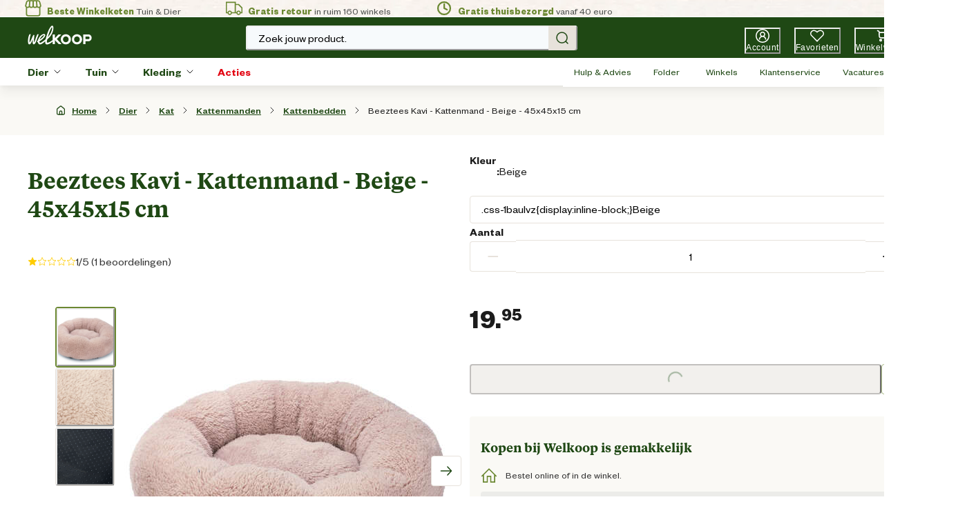

--- FILE ---
content_type: application/javascript; charset=utf8
request_url: https://www.welkoop.nl/mobify/bundle/501/909.js
body_size: 25483
content:
"use strict";(self.__LOADABLE_LOADED_CHUNKS__=self.__LOADABLE_LOADED_CHUNKS__||[]).push([[909,928],{64677:(e,t,n)=>{n.d(t,{A:()=>f});var a=n(27188),o=n(53828),i=n(19836),r=n.n(i),l=n(47021),s=n(21475),c=n(33433),u=n(73352),d=n(14282),m=n(98760);const p=({category:e})=>{const t=(0,u.Vl)("BackToTopCategoryLink");if(!e||"root"===e.parentCategoryId)return o.createElement(l.A,(0,a.A)({},t.link,{href:"/"}),o.createElement(s.ArrowLeftIcon,t.icon),o.createElement(c.A,{defaultMessage:[{type:0,value:"Back to Home"}],id:"product_list.backto_home"}));const n=e.parentCategoryTree?e.parentCategoryTree.find((t=>t.id==e.parentCategoryId)):e;return o.createElement(l.A,(0,a.A)({},t.link,{href:(e=>{const t=(0,m.Oi)("searchParamsPLP");return t?`${(0,d.XX)(e)}${t}`:(0,d.XX)(e)})(n),onClick:()=>(0,m.zU)("searchParamsPLP")}),o.createElement(s.ArrowLeftIcon,t.icon),o.createElement(c.A,{defaultMessage:[{type:0,value:"Back to "},{type:1,value:"topCategory"}],id:"product_list.backto_top_category",values:{topCategory:n.name}}))};p.propTypes={category:r().object};const f=p},90220:(e,t,n)=>{n.d(t,{A:()=>h});var a=n(27188),o=n(54513),i=n(53828),r=n(19836),l=n.n(r),s=n(73941),c=n(73352),u=n(36287),d=n(78539),m=n(40133),p=n(64194),f=n(60823);const v=["title","rating","date","message","author","variant"];function g(e){let{title:t,rating:n,date:r,message:l,author:g,variant:h}=e,b=(0,o.A)(e,v);const y=(0,c.o5)("ReviewList",{variant:h});return i.createElement(u.az,(0,a.A)({},y.card,b),i.createElement(d.T,y.innerCard,i.createElement(m.E,(0,a.A)({},y.title,{as:"h5"}),'"',t,'"'),i.createElement(p.z,y.nameDateTimeContainer,i.createElement(f.A,(0,a.A)({rating:n,starStyles:y.star},y.stars)),i.createElement(m.E,y.dateAndTimeText,g," | ",i.createElement(s.XU,{value:r,day:"2-digit",month:"2-digit",year:"numeric"})," | ",i.createElement(s.ib,{value:r,hour:"2-digit",minute:"2-digit",hour12:!1}))),i.createElement(m.E,y.message,l)))}g.propTypes={title:l().string,rating:l().number,date:l().instanceOf(Date),message:l().string,variant:l().string,author:l().string};const h=g},45228:(e,t,n)=>{n.d(t,{A:()=>A});var a=n(27188),o=n(54513),i=n(53828),r=n(19836),l=n.n(r),s=n(42739),c=n(15762),u=n(47021),d=n(21822),m=n(5784),p=n(72850),f=n(21475),v=n(14282),g=n(12705),h=n(73352),b=n(98760),y=n(43671);const E=["categories","product","maxLevels"],w=e=>{var t,n,r,l,w;let{categories:A,product:S,maxLevels:C}=e,_=(0,o.A)(e,E);const k=(0,h.o5)("Breadcrumb"),P=(0,s.useLocation)(),{formatMessage:O}=(0,c.A)(),x=null===(t=P.state)||void 0===t?void 0:t.fromSearchPage,I=null===(n=P.state)||void 0===n?void 0:n.plpParams,T=null===(r=P.state)||void 0===r?void 0:r.plpScrollPosition,M=null===(l=P.state)||void 0===l?void 0:l.plpCategoryId;let z=[...A];C&&C>0&&(z=z.slice(-C));const D=e=>{const t={pathname:(0,v.XX)(e)};return(e.id===M||x)&&(t.search=x?"":I,t.state={plpScrollPosition:T}),t};return i.createElement(d.Q,(0,a.A)({className:"sf-breadcrumb"},k.container,{separator:i.createElement(f.ChevronRightIcon,k.icon)},_),!x&&(!C||z.length<2)&&i.createElement(m.J,k.breadcrumbItem,i.createElement(f.HomeIcon,k.homeIcon),i.createElement(p.w,(0,a.A)({as:u.A,to:y.y3},k.breadcrumbLink),O({id:"breadcrumb.home.text",defaultMessage:[{type:0,value:"Home"}]}))),i.createElement(g.De,{categories:z,product:S}),null===(w=z)||void 0===w?void 0:w.map(((e,t)=>i.createElement(m.J,(0,a.A)({key:e.id,"data-testid":"sf-crumb-item"},k.breadcrumbItem,{onClick:()=>(0,b.zU)("searchParamsPLP")}),i.createElement(p.w,(0,a.A)({as:u.A,to:D(e)},k.breadcrumbLink,{className:"breadcumb__link-pdp"}),e.name)))),S&&!C&&i.createElement(m.J,{isCurrentPage:!0},i.createElement(p.w,{href:"#"},S.name)))};w.displayName="Breadcrumb",w.propTypes={categories:l().array,product:l().object,maxLevels:l().number};const A=w},18243:(e,t,n)=>{n.d(t,{E:()=>$e,A:()=>qe});var a=n(55912),o=n(27188),i=n(53828),r=n(19836),l=n.n(r),s=n(42739),c=n(36287),u=n(45915),d=n(55939),m=n(54019),p=n(42047),f=n(73352),v=n(66170),g=n(60981),h=n(93122),b=n(40133),y=n(21475),E=n(12491),w=n(66478),A=n(9765),S=function(e,t){return Number(e.toFixed(t))},C=function(e,t,n){n&&"function"==typeof n&&n(e,t)},_={easeOut:function(e){return-Math.cos(e*Math.PI)/2+.5},linear:function(e){return e},easeInQuad:function(e){return e*e},easeOutQuad:function(e){return e*(2-e)},easeInOutQuad:function(e){return e<.5?2*e*e:(4-2*e)*e-1},easeInCubic:function(e){return e*e*e},easeOutCubic:function(e){return--e*e*e+1},easeInOutCubic:function(e){return e<.5?4*e*e*e:(e-1)*(2*e-2)*(2*e-2)+1},easeInQuart:function(e){return e*e*e*e},easeOutQuart:function(e){return 1- --e*e*e*e},easeInOutQuart:function(e){return e<.5?8*e*e*e*e:1-8*--e*e*e*e},easeInQuint:function(e){return e*e*e*e*e},easeOutQuint:function(e){return 1+--e*e*e*e*e},easeInOutQuint:function(e){return e<.5?16*e*e*e*e*e:1+16*--e*e*e*e*e}},k=function(e){"number"==typeof e&&cancelAnimationFrame(e)},P=function(e){e.mounted&&(k(e.animation),e.animate=!1,e.animation=null,e.velocity=null)};function O(e,t,n,a){if(e.mounted){var o=(new Date).getTime();P(e),e.animation=function(){if(!e.mounted)return k(e.animation);var i=(new Date).getTime()-o,r=i/n,l=(0,_[t])(r);i>=n?(a(1),e.animation=null):e.animation&&(a(l),requestAnimationFrame(e.animation))},requestAnimationFrame(e.animation)}}function x(e,t,n,a){var o=function(e){var t=e.scale,n=e.positionX,a=e.positionY;return!(Number.isNaN(t)||Number.isNaN(n)||Number.isNaN(a))}(t);if(e.mounted&&o){var i=e.setTransformState,r=e.transformState,l=r.scale,s=r.positionX,c=r.positionY,u=t.scale-l,d=t.positionX-s,m=t.positionY-c;0===n?i(t.scale,t.positionX,t.positionY):O(e,a,n,(function(e){i(l+u*e,s+d*e,c+m*e)}))}}var I=function(e,t){var n=e.wrapperComponent,a=e.contentComponent,o=e.setup.centerZoomedOut;if(!n||!a)throw new Error("Components are not mounted");var i=function(e,t,n){var a=e.offsetWidth,o=e.offsetHeight,i=t.offsetWidth*n,r=t.offsetHeight*n;return{wrapperWidth:a,wrapperHeight:o,newContentWidth:i,newDiffWidth:a-i,newContentHeight:r,newDiffHeight:o-r}}(n,a,t),r=i.wrapperWidth,l=i.wrapperHeight,s=function(e,t,n,a,o,i,r){var l=e>t?n*(r?1:.5):0,s=a>o?i*(r?1:.5):0;return{minPositionX:e-t-l,maxPositionX:l,minPositionY:a-o-s,maxPositionY:s}}(r,i.newContentWidth,i.newDiffWidth,l,i.newContentHeight,i.newDiffHeight,Boolean(o));return s},T=function(e,t,n,a){return S(a?e<t?t:e>n?n:e:e,2)},M=function(e,t){var n=I(e,t);return e.bounds=n,n};function z(e,t,n,a,o,i,r){var l=n.minPositionX,s=n.minPositionY,c=n.maxPositionX,u=n.maxPositionY,d=0,m=0;return r&&(d=o,m=i),{x:T(e,l-d,c+d,a),y:T(t,s-m,u+m,a)}}function D(e,t,n,a,o,i){var r=e.transformState,l=r.scale,s=r.positionX,c=r.positionY,u=a-l;return"number"!=typeof t||"number"!=typeof n?(console.error("Mouse X and Y position were not provided!"),{x:s,y:c}):z(s-t*u,c-n*u,o,i,0,0,null)}function L(e,t,n,a,o){var i=t-(o?a:0);return!Number.isNaN(n)&&e>=n?n:!Number.isNaN(t)&&e<=i?i:e}var j=function(e,t){var n=e.setup.panning.excluded,a=e.isInitialized,o=e.wrapperComponent,i=t.target,r="shadowRoot"in i&&"composedPath"in t?t.composedPath().some((function(e){return e instanceof Element&&(null==o?void 0:o.contains(e))})):null==o?void 0:o.contains(i);return!!(a&&i&&r)&&!me(i,n)},B=function(e){var t=e.isInitialized,n=e.isPanning,a=e.setup.panning.disabled;return!(!t||!n||a)};function N(e,t,n,a,o){var i=e.setup.limitToBounds,r=e.wrapperComponent,l=e.bounds,s=e.transformState,c=s.scale,u=s.positionX,d=s.positionY;if(null!==r&&null!==l&&(t!==u||n!==d)){var m=z(t,n,l,i,a,o,r),p=m.x,f=m.y;e.setTransformState(c,p,f)}}var W=function(e,t){var n=e.setup,a=e.transformState.scale,o=n.minScale,i=n.disablePadding;return t>0&&a>=o&&!i?t:0},Y=function(e){var t=e.mounted,n=e.setup,a=n.disabled,o=n.velocityAnimation,i=e.transformState.scale;return!(o.disabled&&!(i>1)&&a&&!t)};function X(e,t,n,a,o,i,r,l,s,c){if(o){var u;if(t>r&&n>r)return(u=r+(e-r)*c)>s?s:u<r?r:u;if(t<i&&n<i)return(u=i+(e-i)*c)<l?l:u>i?i:u}return a?t:T(e,i,r,o)}function F(e,t){var n=e.transformState.scale;P(e),M(e,n),void 0!==window.TouchEvent&&t instanceof TouchEvent?function(e,t){var n=t.touches,a=e.transformState,o=a.positionX,i=a.positionY;if(e.isPanning=!0,1===n.length){var r=n[0].clientX,l=n[0].clientY;e.startCoords={x:r-o,y:l-i}}}(e,t):function(e,t){var n=e.transformState,a=n.positionX,o=n.positionY;e.isPanning=!0;var i=t.clientX,r=t.clientY;e.startCoords={x:i-a,y:r-o}}(e,t)}function V(e){var t=e.transformState.scale,n=e.setup,a=n.minScale,o=n.alignmentAnimation,i=o.disabled,r=o.sizeX,l=o.sizeY,s=o.animationTime,c=o.animationType;if(!(i||t<a||!r&&!l)){var u=function(e){var t=e.transformState,n=t.positionX,a=t.positionY,o=t.scale,i=e.setup,r=i.disabled,l=i.limitToBounds,s=i.centerZoomedOut,c=e.wrapperComponent;if(!r&&c&&e.bounds){var u=e.bounds,d=u.maxPositionX,m=u.minPositionX,p=u.maxPositionY,f=u.minPositionY,v=n>d||n<m,g=a>p||a<f,h=D(e,n>d?c.offsetWidth:e.setup.minPositionX||0,a>p?c.offsetHeight:e.setup.minPositionY||0,o,e.bounds,l||s),b=h.x,y=h.y;return{scale:o,positionX:v?b:n,positionY:g?y:a}}}(e);u&&x(e,u,s,c)}}function R(e,t,n){var a=e.startCoords,o=e.setup.alignmentAnimation,i=o.sizeX,r=o.sizeY;if(a){var l=function(e,t,n){var a=e.startCoords,o=e.transformState,i=e.setup.panning,r=i.lockAxisX,l=i.lockAxisY,s=o.positionX,c=o.positionY;if(!a)return{x:s,y:c};var u=t-a.x,d=n-a.y;return{x:r?s:u,y:l?c:d}}(e,t,n),s=l.x,c=l.y,u=W(e,i),d=W(e,r);(function(e,t){if(Y(e)){var n=e.lastMousePosition,a=e.velocityTime,o=e.setup,i=e.wrapperComponent,r=o.velocityAnimation.equalToMove,l=Date.now();if(n&&a&&i){var s=function(e,t){return t?Math.min(1,e.offsetWidth/window.innerWidth):1}(i,r),c=t.x-n.x,u=t.y-n.y,d=c/s,m=u/s,p=l-a,f=c*c+u*u,v=Math.sqrt(f)/p;e.velocity={velocityX:d,velocityY:m,total:v}}e.lastMousePosition=t,e.velocityTime=l}})(e,{x:s,y:c}),N(e,s,c,u,d)}}function H(e,t,n,a){var o=e.setup,i=o.minScale,r=o.maxScale,l=o.limitToBounds,s=L(S(t,2),i,r,0,!1),c=D(e,n,a,s,M(e,s),l);return{scale:s,positionX:c.x,positionY:c.y}}function $(e,t,n){var a=e.transformState.scale,o=e.wrapperComponent,i=e.setup,r=i.minScale,l=i.limitToBounds,s=i.zoomAnimation,c=s.disabled,u=s.animationTime,d=s.animationType,m=c||a>=r;if((a>=1||l)&&V(e),!m&&o&&e.mounted){var p=H(e,r,t||o.offsetWidth/2,n||o.offsetHeight/2);p&&x(e,p,u,d)}}var K=function(){return K=Object.assign||function(e){for(var t,n=1,a=arguments.length;n<a;n++)for(var o in t=arguments[n])Object.prototype.hasOwnProperty.call(t,o)&&(e[o]=t[o]);return e},K.apply(this,arguments)};function q(e,t,n){if(n||2===arguments.length)for(var a,o=0,i=t.length;o<i;o++)!a&&o in t||(a||(a=Array.prototype.slice.call(t,0,o)),a[o]=t[o]);return e.concat(a||Array.prototype.slice.call(t))}var G={disabled:!1,minPositionX:null,maxPositionX:null,minPositionY:null,maxPositionY:null,minScale:1,maxScale:8,limitToBounds:!0,centerZoomedOut:!1,centerOnInit:!1,disablePadding:!1,smooth:!0,wheel:{step:.2,disabled:!1,smoothStep:.001,wheelDisabled:!1,touchPadDisabled:!1,activationKeys:[],excluded:[]},panning:{disabled:!1,velocityDisabled:!1,lockAxisX:!1,lockAxisY:!1,allowLeftClickPan:!0,allowMiddleClickPan:!0,allowRightClickPan:!0,wheelPanning:!1,activationKeys:[],excluded:[]},pinch:{step:5,disabled:!1,excluded:[]},doubleClick:{disabled:!1,step:.7,mode:"zoomIn",animationType:"easeOut",animationTime:200,excluded:[]},zoomAnimation:{disabled:!1,size:.4,animationTime:200,animationType:"easeOut"},alignmentAnimation:{disabled:!1,sizeX:100,sizeY:100,animationTime:200,velocityAlignmentTime:400,animationType:"easeOut"},velocityAnimation:{disabled:!1,sensitivity:1,animationTime:400,animationType:"easeOut",equalToMove:!0}},U="react-transform-wrapper",Q=function(e){var t,n,a,o;return{previousScale:null!==(t=e.initialScale)&&void 0!==t?t:1,scale:null!==(n=e.initialScale)&&void 0!==n?n:1,positionX:null!==(a=e.initialPositionX)&&void 0!==a?a:0,positionY:null!==(o=e.initialPositionY)&&void 0!==o?o:0}},Z=function(e){var t=K({},G);return Object.keys(e).forEach((function(n){var a=void 0!==e[n];if(void 0!==G[n]&&a){var o=Object.prototype.toString.call(G[n]),i="[object Object]"===o,r="[object Array]"===o;t[n]=i?K(K({},G[n]),e[n]):r?q(q([],G[n],!0),e[n],!0):e[n]}})),t},J=function(e,t,n){var a=e.transformState.scale,o=e.wrapperComponent,i=e.setup,r=i.maxScale,l=i.minScale,s=i.zoomAnimation,c=i.smooth,u=s.size;if(!o)throw new Error("Wrapper is not mounted");var d=c?a*Math.exp(t*n):a+t*n;return L(S(d,3),l,r,u,!1)};function ee(e,t,n,a,o){var i=e.wrapperComponent,r=e.transformState,l=r.scale,s=r.positionX,c=r.positionY;if(!i)return console.error("No WrapperComponent found");var u=(i.offsetWidth/2-s)/l,d=(i.offsetHeight/2-c)/l,m=H(e,J(e,t,n),u,d);if(!m)return console.error("Error during zoom event. New transformation state was not calculated.");x(e,m,a,o)}function te(e,t,n,a){var o=e.setup,i=e.wrapperComponent,r=o.limitToBounds,l=Q(e.props),s=e.transformState,c=s.scale,u=s.positionX,d=s.positionY;if(i){var m=I(e,l.scale),p=z(l.positionX,l.positionY,m,r,0,0,i),f={scale:l.scale,positionX:p.x,positionY:p.y};c===l.scale&&u===l.positionX&&d===l.positionY||(null==a||a(),x(e,f,t,n))}}var ne=function(e){return function(t,n,a){void 0===t&&(t=.5),void 0===n&&(n=300),void 0===a&&(a="easeOut"),ee(e,1,t,n,a)}},ae=function(e){return function(t,n,a){void 0===t&&(t=.5),void 0===n&&(n=300),void 0===a&&(a="easeOut"),ee(e,-1,t,n,a)}},oe=function(e){return function(t,n,a,o,i){void 0===o&&(o=300),void 0===i&&(i="easeOut");var r=e.transformState,l=r.positionX,s=r.positionY,c=r.scale,u=e.wrapperComponent,d=e.contentComponent;if(!e.setup.disabled&&u&&d){var m={positionX:Number.isNaN(t)?l:t,positionY:Number.isNaN(n)?s:n,scale:Number.isNaN(a)?c:a};x(e,m,o,i)}}},ie=function(e){return function(t,n){void 0===t&&(t=200),void 0===n&&(n="easeOut"),te(e,t,n)}},re=function(e){return function(t,n,a){void 0===n&&(n=200),void 0===a&&(a="easeOut");var o=e.transformState,i=e.wrapperComponent,r=e.contentComponent;if(i&&r){var l=fe(t||o.scale,i,r);x(e,l,n,a)}}},le=function(e){return function(t,n,a,o){void 0===a&&(a=600),void 0===o&&(o="easeOut"),P(e);var i=e.wrapperComponent,r="string"==typeof t?document.getElementById(t):t;if(i&&r&&i.contains(r)){var l=function(e,t,n){var a=e.wrapperComponent,o=e.contentComponent,i=e.transformState,r=e.setup,l=r.limitToBounds,s=r.minScale,c=r.maxScale;if(!a||!o)return i;var u,d,m,p,f,v,g,h,b=a.getBoundingClientRect(),y=t.getBoundingClientRect(),E=(u=a,d=o,m=i,p=t.getBoundingClientRect(),f=u.getBoundingClientRect(),v=d.getBoundingClientRect(),g=f.x*m.scale,h=f.y*m.scale,{x:(p.x-v.x+g)/m.scale,y:(p.y-v.y+h)/m.scale}),w=E.x,A=E.y,S=y.width/i.scale,C=y.height/i.scale,_=a.offsetWidth/S,k=a.offsetHeight/C,P=L(n||Math.min(_,k),s,c,0,!1),O=(b.width-S*P)/2,x=(b.height-C*P)/2,T=z((b.left-w)*P+O,(b.top-A)*P+x,I(e,P),l,0,0,a);return{positionX:T.x,positionY:T.y,scale:P}}(e,r,n);x(e,l,a,o)}}},se=function(e){return{instance:e,zoomIn:ne(e),zoomOut:ae(e),setTransform:oe(e),resetTransform:ie(e),centerView:re(e),zoomToElement:le(e)}},ce=function(e){var t={};return Object.assign(t,function(e){return{instance:e,state:e.transformState}}(e)),Object.assign(t,se(e)),t};function ue(){try{return{get passive(){return!1}}}catch(e){return!1}}var de=".".concat(U),me=function(e,t){return t.some((function(t){return e.matches("".concat(de," ").concat(t,", ").concat(de," .").concat(t,", ").concat(de," ").concat(t," *, ").concat(de," .").concat(t," *"))}))},pe=function(e){e&&clearTimeout(e)},fe=function(e,t,n){var a=n.offsetWidth*e,o=n.offsetHeight*e;return{scale:e,positionX:(t.offsetWidth-a)/2,positionY:(t.offsetHeight-o)/2}};function ve(e,t,n){var a=t.getBoundingClientRect(),o=0,i=0;if("clientX"in e)o=(e.clientX-a.left)/n,i=(e.clientY-a.top)/n;else{var r=e.touches[0];o=(r.clientX-a.left)/n,i=(r.clientY-a.top)/n}return(Number.isNaN(o)||Number.isNaN(i))&&console.error("No mouse or touch offset found"),{x:o,y:i}}var ge=function(e){return Math.sqrt(Math.pow(e.touches[0].pageX-e.touches[1].pageX,2)+Math.pow(e.touches[0].pageY-e.touches[1].pageY,2))},he=function(e){for(var t=0,n=0,a=0;a<2;a+=1)t+=e.touches[a].clientX,n+=e.touches[a].clientY;return{x:t/2,y:n/2}},be=function(e,t){var n=e.props.onZoomStop,a=e.setup.doubleClick.animationTime;pe(e.doubleClickStopEventTimer),e.doubleClickStopEventTimer=setTimeout((function(){e.doubleClickStopEventTimer=null,C(ce(e),t,n)}),a)};var ye=function(e){var t=this;this.mounted=!0,this.pinchLastCenterX=null,this.pinchLastCenterY=null,this.onChangeCallbacks=new Set,this.onInitCallbacks=new Set,this.wrapperComponent=null,this.contentComponent=null,this.isInitialized=!1,this.bounds=null,this.previousWheelEvent=null,this.wheelStopEventTimer=null,this.wheelAnimationTimer=null,this.isPanning=!1,this.isWheelPanning=!1,this.startCoords=null,this.lastTouch=null,this.distance=null,this.lastDistance=null,this.pinchStartDistance=null,this.pinchStartScale=null,this.pinchMidpoint=null,this.doubleClickStopEventTimer=null,this.velocity=null,this.velocityTime=null,this.lastMousePosition=null,this.animate=!1,this.animation=null,this.maxBounds=null,this.pressedKeys={},this.mount=function(){t.initializeWindowEvents()},this.unmount=function(){t.cleanupWindowEvents()},this.update=function(e){t.props=e,M(t,t.transformState.scale),t.setup=Z(e)},this.initializeWindowEvents=function(){var e,n,a=ue(),o=null===(e=t.wrapperComponent)||void 0===e?void 0:e.ownerDocument,i=null==o?void 0:o.defaultView;null===(n=t.wrapperComponent)||void 0===n||n.addEventListener("wheel",t.onWheelPanning,a),null==i||i.addEventListener("mousedown",t.onPanningStart,a),null==i||i.addEventListener("mousemove",t.onPanning,a),null==i||i.addEventListener("mouseup",t.onPanningStop,a),null==o||o.addEventListener("mouseleave",t.clearPanning,a),null==i||i.addEventListener("keyup",t.setKeyUnPressed,a),null==i||i.addEventListener("keydown",t.setKeyPressed,a)},this.cleanupWindowEvents=function(){var e,n,a=ue(),o=null===(e=t.wrapperComponent)||void 0===e?void 0:e.ownerDocument,i=null==o?void 0:o.defaultView;null==i||i.removeEventListener("mousedown",t.onPanningStart,a),null==i||i.removeEventListener("mousemove",t.onPanning,a),null==i||i.removeEventListener("mouseup",t.onPanningStop,a),null==o||o.removeEventListener("mouseleave",t.clearPanning,a),null==i||i.removeEventListener("keyup",t.setKeyUnPressed,a),null==i||i.removeEventListener("keydown",t.setKeyPressed,a),document.removeEventListener("mouseleave",t.clearPanning,a),P(t),null===(n=t.observer)||void 0===n||n.disconnect()},this.handleInitializeWrapperEvents=function(e){var n=ue();e.addEventListener("wheel",t.onWheelZoom,n),e.addEventListener("dblclick",t.onDoubleClick,n),e.addEventListener("touchstart",t.onTouchPanningStart,n),e.addEventListener("touchmove",t.onTouchPanning,n),e.addEventListener("touchend",t.onTouchPanningStop,n)},this.handleInitialize=function(e){var n=t.setup.centerOnInit;t.applyTransformation(),t.onInitCallbacks.forEach((function(e){return e(ce(t))})),n&&(t.setCenter(),t.observer=new ResizeObserver((function(){var n,a=e.offsetWidth,o=e.offsetHeight;(a>0||o>0)&&(t.onInitCallbacks.forEach((function(e){return e(ce(t))})),t.setCenter(),null===(n=t.observer)||void 0===n||n.disconnect())})),setTimeout((function(){var e;null===(e=t.observer)||void 0===e||e.disconnect()}),5e3),t.observer.observe(e))},this.onWheelZoom=function(e){if(!t.setup.disabled){var n=function(e,t){var n=e.setup.wheel,a=n.disabled,o=n.wheelDisabled,i=n.touchPadDisabled,r=n.excluded,l=e.isInitialized,s=e.isPanning,c=t.target;return!(!l||s||a||!c||o&&!t.ctrlKey||i&&t.ctrlKey||me(c,r))}(t,e);n&&t.isPressingKeys(t.setup.wheel.activationKeys)&&(function(e,t){var n=e.props,a=n.onWheelStart,o=n.onZoomStart;e.wheelStopEventTimer||(P(e),C(ce(e),t,a),C(ce(e),t,o))}(t,e),function(e,t){var n=e.props,a=n.onWheel,o=n.onZoom,i=e.contentComponent,r=e.setup,l=e.transformState.scale,s=r.limitToBounds,c=r.centerZoomedOut,u=r.zoomAnimation,d=r.wheel,m=r.disablePadding,p=r.smooth,f=u.size,v=u.disabled,g=d.step,h=d.smoothStep;if(!i)throw new Error("Component not mounted");t.preventDefault(),t.stopPropagation();var b=function(e,t){var n=function(e){return e?e.deltaY<0?1:-1:0}(e);return n}(t),y=function(e,t,n,a,o){var i=e.transformState.scale,r=e.wrapperComponent,l=e.setup,s=l.maxScale,c=l.minScale,u=l.zoomAnimation,d=l.disablePadding,m=u.size,p=u.disabled;if(!r)throw new Error("Wrapper is not mounted");var f=!a&&!p;return L(S(i+t*n,3),c,s,m,f&&!d)}(e,b,p?h*Math.abs(t.deltaY):g,!t.ctrlKey);if(l!==y){var E=M(e,y),w=ve(t,i,l),A=s&&(v||0===f||c||m),_=D(e,w.x,w.y,y,E,A),k=_.x,P=_.y;e.previousWheelEvent=t,e.setTransformState(y,k,P),C(ce(e),t,a),C(ce(e),t,o)}}(t,e),function(e,t){var n=e.props,a=n.onWheelStop,o=n.onZoomStop;pe(e.wheelAnimationTimer),e.wheelAnimationTimer=setTimeout((function(){e.mounted&&($(e,t.x,t.y),e.wheelAnimationTimer=null)}),100);var i=function(e,t){var n=e.previousWheelEvent,a=e.transformState.scale,o=e.setup,i=o.maxScale,r=o.minScale;return!!n&&(a<i||a>r||Math.sign(n.deltaY)!==Math.sign(t.deltaY)||n.deltaY>0&&n.deltaY<t.deltaY||n.deltaY<0&&n.deltaY>t.deltaY||Math.sign(n.deltaY)!==Math.sign(t.deltaY))}(e,t);i&&(pe(e.wheelStopEventTimer),e.wheelStopEventTimer=setTimeout((function(){e.mounted&&(e.wheelStopEventTimer=null,C(ce(e),t,a),C(ce(e),t,o))}),160))}(t,e))}},this.onWheelPanning=function(e){var n=t.setup,a=n.disabled,o=n.wheel,i=n.panning;if(t.wrapperComponent&&t.contentComponent&&!a&&o.wheelDisabled&&!i.disabled&&i.wheelPanning&&!e.ctrlKey){e.preventDefault(),e.stopPropagation();var r=t.transformState,l=r.positionX,s=r.positionY,c=l-e.deltaX,u=s-e.deltaY,d=i.lockAxisX?l:c,m=i.lockAxisY?s:u,p=t.setup.alignmentAnimation,f=p.sizeX,v=p.sizeY,g=W(t,f),h=W(t,v);d===l&&m===s||N(t,d,m,g,h)}},this.onPanningStart=function(e){var n=t.setup.disabled,a=t.props.onPanningStart;n||j(t,e)&&t.isPressingKeys(t.setup.panning.activationKeys)&&(0!==e.button||t.setup.panning.allowLeftClickPan)&&(1!==e.button||t.setup.panning.allowMiddleClickPan)&&(2!==e.button||t.setup.panning.allowRightClickPan)&&(e.preventDefault(),e.stopPropagation(),P(t),F(t,e),C(ce(t),e,a))},this.onPanning=function(e){var n=t.setup.disabled,a=t.props.onPanning;n||B(t)&&t.isPressingKeys(t.setup.panning.activationKeys)&&(e.preventDefault(),e.stopPropagation(),R(t,e.clientX,e.clientY),C(ce(t),e,a))},this.onPanningStop=function(e){var n=t.props.onPanningStop;t.isPanning&&(function(e){if(e.isPanning){var t=e.setup.panning.velocityDisabled,n=e.velocity,a=e.wrapperComponent,o=e.contentComponent;e.isPanning=!1,e.animate=!1,e.animation=null;var i=null==a?void 0:a.getBoundingClientRect(),r=null==o?void 0:o.getBoundingClientRect(),l=(null==i?void 0:i.width)||0,s=(null==i?void 0:i.height)||0,c=(null==r?void 0:r.width)||0,u=(null==r?void 0:r.height)||0,d=l<c||s<u;!t&&n&&(null==n?void 0:n.total)>.1&&d?function(e){var t=e.velocity,n=e.bounds,a=e.setup,o=e.wrapperComponent;if(function(e){var t=e.mounted,n=e.velocity,a=e.bounds,o=e.setup,i=o.disabled,r=o.velocityAnimation,l=e.transformState.scale;return!(r.disabled&&!(l>1)&&i&&!t||!n||!a)}(e)&&t&&n&&o){var i=t.velocityX,r=t.velocityY,l=t.total,s=n.maxPositionX,c=n.minPositionX,u=n.maxPositionY,d=n.minPositionY,m=a.limitToBounds,p=a.alignmentAnimation,f=a.zoomAnimation,v=a.panning,g=v.lockAxisY,h=v.lockAxisX,b=f.animationType,y=p.sizeX,E=p.sizeY,w=p.velocityAlignmentTime,A=function(e,t){var n=e.setup.velocityAnimation,a=n.equalToMove,o=n.animationTime,i=n.sensitivity;return a?o*t*i:o}(e,l),S=Math.max(A,w),C=W(e,y),k=W(e,E),P=C*o.offsetWidth/100,x=k*o.offsetHeight/100,I=s+P,T=c-P,M=u+x,z=d-x,D=e.transformState,L=(new Date).getTime();O(e,b,S,(function(t){var n=e.transformState,a=n.scale,o=n.positionX,l=n.positionY,f=((new Date).getTime()-L)/w,v=1-(0,_[p.animationType])(Math.min(1,f)),b=1-t,y=o+i*b,E=l+r*b,A=X(y,D.positionX,o,h,m,c,s,T,I,v),S=X(E,D.positionY,l,g,m,d,u,z,M,v);o===y&&l===E||e.setTransformState(a,A,S)}))}}(e):V(e)}}(t),C(ce(t),e,n))},this.onPinchStart=function(e){var n=t.setup.disabled,a=t.props,o=a.onPinchingStart,i=a.onZoomStart;if(!n){var r=function(e,t){var n=e.setup.pinch,a=n.disabled,o=n.excluded,i=e.isInitialized,r=t.target;return!(!i||a||!r||me(r,o))}(t,e);r&&(function(e,t){var n=ge(t);e.pinchStartDistance=n,e.lastDistance=n,e.pinchStartScale=e.transformState.scale,e.isPanning=!1;var a=he(t);e.pinchLastCenterX=a.x,e.pinchLastCenterY=a.y,P(e)}(t,e),P(t),C(ce(t),e,o),C(ce(t),e,i))}},this.onPinch=function(e){var n=t.setup.disabled,a=t.props,o=a.onPinching,i=a.onZoom;if(!n){var r=function(e){var t=e.setup.pinch.disabled,n=e.isInitialized,a=e.pinchStartDistance;return!(!n||t||!a)}(t);r&&(e.preventDefault(),e.stopPropagation(),function(e,t){var n=e.contentComponent,a=e.pinchStartDistance,o=e.wrapperComponent,i=e.transformState.scale,r=e.setup,l=r.limitToBounds,s=r.centerZoomedOut,c=r.zoomAnimation,u=r.alignmentAnimation,d=c.disabled,m=c.size;if(null!==a&&n){var p=function(e,t,n){var a=n.getBoundingClientRect(),o=e.touches,i=S(o[0].clientX-a.left,5),r=S(o[0].clientY-a.top,5);return{x:(i+S(o[1].clientX-a.left,5))/2/t,y:(r+S(o[1].clientY-a.top,5))/2/t}}(t,i,n);if(Number.isFinite(p.x)&&Number.isFinite(p.y)){var f=ge(t),v=function(e,t){var n=e.pinchStartScale,a=e.pinchStartDistance,o=e.setup,i=o.maxScale,r=o.minScale,l=o.zoomAnimation,s=o.disablePadding,c=l.size,u=l.disabled;if(!n||null===a||!t)throw new Error("Pinch touches distance was not provided");return t<0?e.transformState.scale:L(S(t/a*n,2),r,i,c,!u&&!s)}(e,f),g=he(t),h=g.x-(e.pinchLastCenterX||0),b=g.y-(e.pinchLastCenterY||0);if(v!==i||0!==h||0!==b){e.pinchLastCenterX=g.x,e.pinchLastCenterY=g.y;var y=M(e,v),E=l&&(d||0===m||s),w=D(e,p.x,p.y,v,y,E),A=w.x,C=w.y;e.pinchMidpoint=p,e.lastDistance=f;var _=u.sizeX,k=u.sizeY,P=z(A+h,C+b,y,l,W(e,_),W(e,k),o),O=P.x,x=P.y;e.setTransformState(v,O,x)}}}}(t,e),C(ce(t),e,o),C(ce(t),e,i))}},this.onPinchStop=function(e){var n,a,o=t.props,i=o.onPinchingStop,r=o.onZoomStop;t.pinchStartScale&&(a=(n=t).pinchMidpoint,n.velocity=null,n.lastDistance=null,n.pinchMidpoint=null,n.pinchStartScale=null,n.pinchStartDistance=null,$(n,null==a?void 0:a.x,null==a?void 0:a.y),C(ce(t),e,i),C(ce(t),e,r))},this.onTouchPanningStart=function(e){var n=t.setup.disabled,a=t.props.onPanningStart;if(!n&&j(t,e)&&!(t.lastTouch&&+new Date-t.lastTouch<200)){t.lastTouch=+new Date,P(t);var o=e.touches,i=1===o.length,r=2===o.length;i&&(P(t),F(t,e),C(ce(t),e,a)),r&&t.onPinchStart(e)}},this.onTouchPanning=function(e){var n=t.setup.disabled,a=t.props.onPanning;if(t.isPanning&&1===e.touches.length){if(n)return;if(!B(t))return;e.preventDefault(),e.stopPropagation();var o=e.touches[0];R(t,o.clientX,o.clientY),C(ce(t),e,a)}else e.touches.length>1&&t.onPinch(e)},this.onTouchPanningStop=function(e){t.onPanningStop(e),t.onPinchStop(e)},this.onDoubleClick=function(e){if(!t.setup.disabled){var n=function(e,t){var n=e.isInitialized,a=e.setup,o=e.wrapperComponent,i=a.doubleClick,r=i.disabled,l=i.excluded,s=t.target,c=null==o?void 0:o.contains(s);return!(!(n&&s&&c)||r||me(s,l))}(t,e);n&&function(e,t){var n=e.setup,a=e.doubleClickStopEventTimer,o=e.transformState,i=e.contentComponent,r=o.scale,l=e.props,s=l.onZoomStart,c=l.onZoom,u=n.doubleClick,d=u.disabled,m=u.mode,p=u.step,f=u.animationTime,v=u.animationType;if(!d&&!a){if("reset"===m)return function(e,t){var n=e.props,a=n.onZoomStart,o=n.onZoom,i=e.setup.doubleClick,r=i.animationTime,l=i.animationType;C(ce(e),t,a),te(e,r,l,(function(){return C(ce(e),t,o)})),be(e,t)}(e,t);if(!i)return console.error("No ContentComponent found");var g=function(e,t){return"toggle"===e?1===t?1:-1:"zoomOut"===e?-1:1}(m,e.transformState.scale),h=J(e,g,p);if(r!==h){C(ce(e),t,s);var b=ve(t,i,r),y=H(e,h,b.x,b.y);if(!y)return console.error("Error during zoom event. New transformation state was not calculated.");C(ce(e),t,c),x(e,y,f,v),be(e,t)}}}(t,e)}},this.clearPanning=function(e){t.isPanning&&t.onPanningStop(e)},this.setKeyPressed=function(e){t.pressedKeys[e.key]=!0},this.setKeyUnPressed=function(e){t.pressedKeys[e.key]=!1},this.isPressingKeys=function(e){return!e.length||Boolean(e.find((function(e){return t.pressedKeys[e]})))},this.setTransformState=function(e,n,a){var o=t.props.onTransformed;if(Number.isNaN(e)||Number.isNaN(n)||Number.isNaN(a))console.error("Detected NaN set state values");else{e!==t.transformState.scale&&(t.transformState.previousScale=t.transformState.scale,t.transformState.scale=e),t.transformState.positionX=n,t.transformState.positionY=a,t.applyTransformation();var i=ce(t);t.onChangeCallbacks.forEach((function(e){return e(i)})),C(i,{scale:e,positionX:n,positionY:a},o)}},this.setCenter=function(){if(t.wrapperComponent&&t.contentComponent){var e=fe(t.transformState.scale,t.wrapperComponent,t.contentComponent);t.setTransformState(e.scale,e.positionX,e.positionY)}},this.handleTransformStyles=function(e,n,a){return t.props.customTransform?t.props.customTransform(e,n,a):function(e,t,n){return"translate(".concat(e,"px, ").concat(t,"px) scale(").concat(n,")")}(e,n,a)},this.applyTransformation=function(){if(t.mounted&&t.contentComponent){var e=t.transformState,n=e.scale,a=e.positionX,o=e.positionY,i=t.handleTransformStyles(a,o,n);t.contentComponent.style.transform=i}},this.getContext=function(){return ce(t)},this.onChange=function(e){return t.onChangeCallbacks.has(e)||t.onChangeCallbacks.add(e),function(){t.onChangeCallbacks.delete(e)}},this.onInit=function(e){return t.onInitCallbacks.has(e)||t.onInitCallbacks.add(e),function(){t.onInitCallbacks.delete(e)}},this.init=function(e,n){t.cleanupWindowEvents(),t.wrapperComponent=e,t.contentComponent=n,M(t,t.transformState.scale),t.handleInitializeWrapperEvents(e),t.handleInitialize(n),t.initializeWindowEvents(),t.isInitialized=!0;var a=ce(t);C(a,void 0,t.props.onInit)},this.props=e,this.setup=Z(this.props),this.transformState=Q(this.props)},Ee=i.createContext(null),we=i.forwardRef((function(e,t){var n,a,o=(0,i.useRef)(new ye(e)).current,r=(n=e.children,a=se(o),"function"==typeof n?n(a):n);return(0,i.useImperativeHandle)(t,(function(){return se(o)}),[o]),(0,i.useEffect)((function(){o.update(e)}),[o,e]),i.createElement(Ee.Provider,{value:o},r)}));i.forwardRef((function(e,t){var n,a=(0,i.useRef)(null),o=(0,i.useContext)(Ee);return(0,i.useEffect)((function(){return o.onChange((function(e){a.current&&(a.current.style.transform=o.handleTransformStyles(0,0,1/e.instance.transformState.scale))}))}),[o]),i.createElement("div",K({},e,{ref:(n=[a,t],function(e){n.forEach((function(t){"function"==typeof t?t(e):null!=t&&(t.current=e)}))})}))}));!function(e,t){void 0===t&&(t={});var n=t.insertAt;if(e&&"undefined"!=typeof document){var a=document.head||document.getElementsByTagName("head")[0],o=document.createElement("style");o.type="text/css","top"===n&&a.firstChild?a.insertBefore(o,a.firstChild):a.appendChild(o),o.styleSheet?o.styleSheet.cssText=e:o.appendChild(document.createTextNode(e))}}(".transform-component-module_wrapper__SPB86 {\n  position: relative;\n  width: -moz-fit-content;\n  width: fit-content;\n  height: -moz-fit-content;\n  height: fit-content;\n  overflow: hidden;\n  -webkit-touch-callout: none; /* iOS Safari */\n  -webkit-user-select: none; /* Safari */\n  -khtml-user-select: none; /* Konqueror HTML */\n  -moz-user-select: none; /* Firefox */\n  -ms-user-select: none; /* Internet Explorer/Edge */\n  user-select: none;\n  margin: 0;\n  padding: 0;\n}\n.transform-component-module_content__FBWxo {\n  display: flex;\n  flex-wrap: wrap;\n  width: -moz-fit-content;\n  width: fit-content;\n  height: -moz-fit-content;\n  height: fit-content;\n  margin: 0;\n  padding: 0;\n  transform-origin: 0% 0%;\n}\n.transform-component-module_content__FBWxo img {\n  pointer-events: none;\n}\n");var Ae=function(e){var t=e.children,n=e.wrapperClass,a=void 0===n?"":n,o=e.contentClass,r=void 0===o?"":o,l=e.wrapperStyle,s=e.contentStyle,c=e.wrapperProps,u=void 0===c?{}:c,d=e.contentProps,m=void 0===d?{}:d,p=(0,i.useContext)(Ee),f=p.init,v=p.cleanupWindowEvents,g=(0,i.useRef)(null),h=(0,i.useRef)(null);return(0,i.useEffect)((function(){var e=g.current,t=h.current;return null!==e&&null!==t&&f&&(null==f||f(e,t)),function(){null==v||v()}}),[]),i.createElement("div",K({},u,{ref:g,className:"".concat(U," ").concat("transform-component-module_wrapper__SPB86"," ").concat(a),style:l}),i.createElement("div",K({},m,{ref:h,className:"".concat("react-transform-component"," ").concat("transform-component-module_content__FBWxo"," ").concat(r),style:s}),t))},Se=n(83293),Ce=n(33764),_e=n(81238),ke=n(67954),Pe=n(52695),Oe=n(75011),xe=n(51300),Ie=n(73295),Te=n(28387),Me=n(15762),ze=n(33433);function De(e,t){var n=Object.keys(e);if(Object.getOwnPropertySymbols){var a=Object.getOwnPropertySymbols(e);t&&(a=a.filter((function(t){return Object.getOwnPropertyDescriptor(e,t).enumerable}))),n.push.apply(n,a)}return n}function Le(e){for(var t=1;t<arguments.length;t++){var n=null!=arguments[t]?arguments[t]:{};t%2?De(Object(n),!0).forEach((function(t){(0,a.A)(e,t,n[t])})):Object.getOwnPropertyDescriptors?Object.defineProperties(e,Object.getOwnPropertyDescriptors(n)):De(Object(n)).forEach((function(t){Object.defineProperty(e,t,Object.getOwnPropertyDescriptor(n,t))}))}return e}const je=i.createContext(),Be=({images:e,children:t})=>{const n=We(e);return i.createElement(je.Provider,{value:n},"function"==typeof t?t(n):t,i.createElement(Ne,null))};Be.propTypes={children:l().oneOfType([l().node.isRequired,l().func]),images:l().array};const Ne=e=>{let t=(0,o.A)({},((0,A.A)(e),e));const{isOpen:n,onClose:a,selectedImageIndex:r,images:l}=(0,i.useContext)(je),s=(0,f.o5)("ZoomScroller"),u=(0,Ce.A)({base:"full"}),[d]=(0,p.U)("(min-width: 992px)"),{formatMessage:m}=(0,Me.A)();return i.createElement(Pe.aF,(0,o.A)({size:u,isOpen:n,onClose:a},t,{allowPinchZoom:!0}),i.createElement(Oe.m,null),i.createElement(xe.$,null,i.createElement(c.az,{position:"absolute",right:0,zIndex:100},i.createElement(Ie.s,(0,o.A)({"aria-label":m({id:"image_zoom_modal.button.close.assistive_msg",defaultMessage:[{type:0,value:"Close Image Zoom View"}]}),"data-testid":"image-zoom-slider-modal-close-button"},s.closeButton),i.createElement(b.E,s.closeButtonText,i.createElement(ze.A,{defaultMessage:[{type:0,value:"Sluiten"}],id:"image_zoom_modal.button.close.text"})),i.createElement(y.TimesIcon,{color:"gray.900"}))),i.createElement(Te.c,{"data-testid":"sf-image-zoom-slider-modal",padding:0},i.createElement(Se.A,(0,o.A)({elements:l,initialSlide:r,slideAmount:1,showNavigationButtonsSlider:!0,slideContent:e=>d?i.createElement(c.az,{height:"100%"},i.createElement(_e.o,{height:"100%"},i.createElement(we,s.transformWrapper,i.createElement(Ae,s.transformComponent,i.createElement(ke._,(0,o.A)({},s.image,{src:e.disBaseLink||e.link,alt:e.alt,title:e.title})))))):i.createElement(ke._,(0,o.A)({},s.image,{src:e.disBaseLink||e.link,alt:e.alt,title:e.title})),variant:"zoom"},t)))))},We=e=>{const[t,n]=(0,i.useState)({isOpen:!1,selectedImageIndex:0}),{pathname:a}=(0,s.useLocation)();return(0,i.useEffect)((()=>{t.isOpen&&n((e=>Le(Le({},e),{},{isOpen:!1})))}),[a]),{isOpen:t.isOpen,selectedImageIndex:t.selectedImageIndex,images:e,onOpen:e=>{n((t=>Le(Le({},t),{},{isOpen:!0,selectedImageIndex:e&&e.target?+e.target.getAttribute("data-index"):0})))},onClose:()=>{n((e=>Le(Le({},e),{},{isOpen:!1})))}}};var Ye=n(95848),Xe=n(24660),Fe=n(6537),Ve=n(43131);function Re(e,t){var n=Object.keys(e);if(Object.getOwnPropertySymbols){var a=Object.getOwnPropertySymbols(e);t&&(a=a.filter((function(t){return Object.getOwnPropertyDescriptor(e,t).enumerable}))),n.push.apply(n,a)}return n}function He(e){for(var t=1;t<arguments.length;t++){var n=null!=arguments[t]?arguments[t]:{};t%2?Re(Object(n),!0).forEach((function(t){(0,a.A)(e,t,n[t])})):Object.getOwnPropertyDescriptors?Object.defineProperties(e,Object.getOwnPropertyDescriptors(n)):Re(Object(n)).forEach((function(t){Object.defineProperty(e,t,Object.getOwnPropertyDescriptor(n,t))}))}return e}const $e=()=>i.createElement(c.az,{"data-testid":"sf-image-gallery-skeleton"},i.createElement(u.s,{flexDirection:"column"},i.createElement(d.g,{ratio:1},i.createElement(m.E,null)),i.createElement(u.s,null,new Array(4).fill(0).map(((e,t)=>i.createElement(d.g,{ratio:1,key:t},i.createElement(m.E,null)))))));$e.propTypes={size:l().bool};const Ke=({product:e,selectedVariationAttributes:t={},lazy:n=!1})=>{var a,r,l;const[m]=(0,p.U)("(max-width: 360px)"),[A]=(0,p.U)("(min-width: 650px) and (max-width: 992px)"),[S]=(0,p.U)("(min-width: 992px) and (max-width: 1150px)"),{imageGroups:C,c_labels:_,c_imageConfig:k}=e||{},[P,O]=(0,i.useState)(0),{site:x}=(0,Fe.A)(),{defaultProductImageConfig:I}=x,T=(0,s.useLocation)(),M=(0,f.Vl)("ImageGallery",{aspectRatio:null==k?void 0:k.pdpImageAspectRatio}),z=(0,i.useMemo)((()=>{var e;return(0,E.F)(C,{viewType:null===(e=k||I)||void 0===e?void 0:e.pdpImageViewType,selectedVariationAttributes:t})}),[t]),D=(0,i.useMemo)((()=>{var e;return(0,E.F)(C,{viewType:null===(e=k||I)||void 0===e?void 0:e.pdpImageThumbnailViewType,selectedVariationAttributes:t})}),[t]);(0,i.useEffect)((()=>{O(0)}),[T.search]);const L=e=>{O(e),(0,Ve.B7)(e)},j=(null==z?void 0:z.images)||[],B=null==z||null===(a=z.images)||void 0===a?void 0:a[P],N=(null==D?void 0:D.images)||[],W=n?"lazy":"eager";let Y=m||S?5:6;A&&(Y=7);const X=N.length-Y+1,F=M.heroImage.maxWidth[3],V=((null==e?void 0:e.c_maxLabelCount)??3)-(null!=e&&null!==(r=e.c_promoLabels)&&void 0!==r&&r.redLabel?1:0)-(null!=e&&null!==(l=e.c_promoLabels)&&void 0!==l&&l.yellowLabel?1:0);return j.length?i.createElement(i.Fragment,null,i.createElement(Be,{images:j},(({onOpen:e})=>i.createElement(u.s,{direction:{base:"column",lg:"row"},gap:{base:4,lg:8}},B&&i.createElement(c.az,M.heroImageGroup,i.createElement(c.az,{onClick:e},i.createElement(d.g,M.aspectRatio,i.createElement(Xe.A,{src:`${B.disBaseLink||B.link}[?sw={width}&q=60]`,widths:{base:"100vw",xl:F},imageProps:He({alt:B.alt,title:B.title,loading:W,"data-index":P},M.heroImage),borderRadius:"4px",backgroundColor:"white"})),i.createElement(w.A,(0,o.A)({labels:_},M.labels,{c_maxLabelCount:V}))),(null==j?void 0:j.length)>1&&i.createElement(i.Fragment,null,i.createElement(v.K,(0,o.A)({},M.heroImageButton,{"data-testid":"image-scroll-left","aria-label":"Scroll image left",icon:i.createElement(y.ArrowLeftIcon,{color:"primary.800"}),onClick:()=>L(P-1),display:0===P?"none":"block",left:{base:1,lg:3}})),i.createElement(v.K,(0,o.A)({},M.heroImageButton,{"data-testid":"image-scroll-right","aria-label":"Scroll image right",icon:i.createElement(y.ArrowRightIcon,{color:"primary.800"}),onClick:()=>L(P+1),display:P===j.length-1?"none":"block",right:{base:1,lg:3}})))),i.createElement(g.B8,(0,o.A)({display:"flex",justifyContent:{base:"flex-start",lg:N.length>=Y?"center":"flex-start"}},M.thumbnailImageGroup),N.map(((t,n)=>{const a=n===P||P>Y-1&&n===Y-1;if(n<Y)return i.createElement(g.ck,(0,o.A)({},M.thumbnailImageItem,{key:n,borderColor:a?"primary.500":"secondary.300",borderWidth:a?"2px":"0.6px",flexBasis:{base:N.length<Y?"24":"40",lg:"auto"}}),i.createElement(d.g,{ratio:1},i.createElement(c.az,{as:"button","aria-pressed":a?"true":"false",onKeyDown:t=>{if(13===t.keyCode)return n===Y-1?e(t):L(n)},onClick:t=>{console.log(t),n===Y-1?e(t):L(n)},"data-testid":"image-gallery-thumbnails"},i.createElement(h.E,{alt:t.alt,title:t.title,src:t.disBaseLink||t.link,loading:W,"data-index":n,width:"auto",maxWidth:"unset",height:"100%"}))),n===Y-1&&i.createElement(i.Fragment,null,i.createElement(c.az,M.thumbnailImageItemOverlay),i.createElement(c.az,(0,o.A)({},M.thumbnailImageItemOverlay,{backgroundColor:"transparent",opacity:"1",onClick:e}),i.createElement(b.E,(0,o.A)({},M.thumbnailImageItemOverlayText,{"data-index":n}),"+",X))))}))))))):i.createElement(c.az,{position:"relative"},i.createElement(Ye.A,{showText:!0}),i.createElement(w.A,(0,o.A)({labels:_},M.labels,{c_maxLabelCount:V})))};Ke.propTypes={product:l().object,imageGroups:l().array,selectedVariationAttributes:l().object,size:l().string,lazy:l().bool};const qe=Ke},47909:(e,t,n)=>{n.d(t,{A:()=>nn});var a=n(27188),o=n(55912),i=n(60663),r=n(53828),l=n(19836),s=n.n(l),c=n(42739),u=n(15762),d=n(33433),m=n(73352),p=n(33764),f=n(69015),v=n(40133),g=n(45915),h=n(36287),b=n(54019),y=n(64194),E=n(78539),w=n(93122),A=n(43495),S=n(82070),C=n(99045),_=n(84129),k=n(48952),P=n(18243),O=n(45228),x=n(47021),I=n(58081),T=n(30239),M=n(20095),z=n(8662),D=n(54513),L=n(89408),j=n(24652),B=n(66569),N=n(79162),W=n(38340),Y=n(2540),X=n(21475);const F=["children","title","variant"],V=e=>{let{children:t,title:n,variant:o}=e,i=(0,D.A)(e,F);const l=(0,m.Vl)("ProductInformation",{variant:o});return r.createElement(B.A,(0,a.A)({},l.item,i),(({isExpanded:e})=>r.createElement(r.Fragment,null,r.createElement(N.J,l.button,r.createElement(W.D,(0,a.A)({as:"h2"},l.heading),n),e?r.createElement(X.MinusSolidIcon,l.icon):r.createElement(X.PlusSolidIcon,l.icon)),r.createElement(Y.v,l.panel,t))))};V.propTypes={title:s().string,variant:s().string,children:s().node};const R=V;var H=n(81857),$=n(32440),K=n(4679),q=n(37594),G=n(65016),U=n(3204),Q=n(14170);const Z=["attributeDefinition"],J=e=>{let{attributeDefinition:t}=e,n=(0,D.A)(e,Z);const o=(0,m.o5)("ProductInformation");let i=function(e){try{return JSON.parse(e)}catch(t){return e}}(t.value);return r.createElement(G.Td,(0,a.A)({},o.attributeMultiline,n),r.createElement(j.B,{spacing:1,divider:r.createElement(U.G,{borderColor:"secondary.300"})},r.createElement(v.E,null,t.name),r.createElement(g.s,{flexWrap:"wrap"},"object"==typeof i&&r.createElement(H.K,{width:"100%"},r.createElement($.X,{variant:"pdpAttributesMultiline",size:"sm"},r.createElement(K.N,null,null==i?void 0:i.map((e=>r.createElement(q.Tr,{key:e.name},r.createElement(G.Td,(0,a.A)({},o.attributeMultilineValue,o.attributeMultilineName),r.createElement(Q.S,(0,a.A)({isDisabled:!0,size:"sm"},o.attributeCheckbox)),r.createElement(v.E,{textStyle:"text.sm"},e.name)),r.createElement(G.Td,(0,a.A)({isNumeric:!0},o.attributeMultilineValue,{paddingY:"boolean"==typeof e.value?0:1}),"boolean"==typeof e.value&&e.value&&r.createElement(X.CheckIcon,o.booleanCheck),"boolean"!=typeof e.value&&r.createElement(v.E,{textStyle:"text.sm"},e.value)))))))),"object"!=typeof i&&r.createElement(h.az,(0,a.A)({as:"span"},o.attributeMultilineText),t.value))))};J.propTypes={attributeDefinition:s().object};const ee=J,te=({attributeDefinition:e,formatFunction:t})=>{var n;const a=(0,m.o5)("ProductInformation");return r.createElement(r.Fragment,null,r.createElement(G.Td,null,e.name),r.createElement(G.Td,{isNumeric:!0,paddingY:"boolean"==typeof e.value?0:2},"object"==typeof e.value&&r.createElement(j.B,{gap:0},null==e||null===(n=e.value)||void 0===n?void 0:n.map((e=>r.createElement(v.E,{key:e},t(e))))),"boolean"==typeof e.value&&e.value&&r.createElement(X.CheckIcon,a.booleanCheck),"object"!=typeof e.value&&"boolean"!=typeof e.value&&r.createElement(v.E,null,e.value)))};te.propTypes={attributeDefinition:s().object,formatFunction:s().func};const ne=te,ae=["attributeGroup","formatFunction"],oe=e=>{var t;let{attributeGroup:n,formatFunction:o}=e,i=(0,D.A)(e,ae);const l=(0,m.o5)("ProductInformation");return r.createElement(j.B,(0,a.A)({key:n.name,gap:1},i),r.createElement(v.E,l.attributeGroupTitle,n.name),r.createElement(H.K,l.attributeGroupTableContainer,r.createElement($.X,{variant:"pdpAttributes",size:"sm"},r.createElement(K.N,null,null===(t=n.attributeValues)||void 0===t?void 0:t.map((e=>r.createElement(q.Tr,{key:e.id},n.multiline?r.createElement(ee,{attributeDefinition:e}):r.createElement(ne,{attributeDefinition:e,formatFunction:o}))))))))};oe.propTypes={attributeGroup:s().object,formatFunction:s().func};const ie=oe;var re=n(52888);const le=["product"];function se(e){const t=e.replace("c_","").split("_");return t[0]=t[0].charAt(0).toUpperCase()+t[0].slice(1),t.join(" ")}const ce=e=>{var t;let{product:n}=e,o=(0,D.A)(e,le);const i=(0,m.o5)("ProductInformation"),l=(0,u.A)();let s=!1,c=(0,re.G)("pdpProductSpecifications",!0);const d=JSON.parse((null==n?void 0:n.c_json_object)||"[]"),p=(0,re.C)();return n&&c&&(null==c||c.forEach((e=>{var t;e.attributeValues=[],null===(t=e.attributes)||void 0===t||t.forEach((t=>{let a;e.isJsonObject||t.startsWith("json_")?(t=t.replace("json_",""),a=d[t]):n[t]&&(a=n[t],null!=p&&p[t]&&(a=`${a} ${p[t]}`)),a&&(s=!0,e.attributeValues.push({id:t,name:se(t),value:a}))}))}))),r.createElement(L.n,(0,a.A)({allowToggle:!0},o),r.createElement(R,{title:l.formatMessage({defaultMessage:[{type:0,value:"Product Detail"}],id:"product_detail.accordion.button.product_detail"})},r.createElement(j.B,{gap:5},r.createElement(v.E,(0,a.A)({},i.descriptionAccordion,{dangerouslySetInnerHTML:{__html:null!=n&&n.longDescription?null==n?void 0:n.longDescription:null==n?void 0:n.shortDescription}})))),s&&r.createElement(R,{title:l.formatMessage({defaultMessage:[{type:0,value:"Specifications"}],id:"product_detail.accordion.button.product_specifications"})},r.createElement(j.B,{gap:3},null==c?void 0:c.map(((e,t)=>{var n,a;if(e&&(null==e||null===(n=e.attributeValues)||void 0===n?void 0:n.length)>0&&(1!==(null==e||null===(a=e.attributeValues)||void 0===a?void 0:a.length)||"c_kleur"!==(null==e?void 0:e.attributeValues[0].id)))return r.createElement(ie,{key:e.name||"attributeGroup"+t,attributeGroup:e,formatFunction:se})})))),null==n||null===(t=n.c_productAttributeGroupsPDP)||void 0===t?void 0:t.map((e=>{var t;return r.createElement(R,{key:e.id,title:e.displayName},null===(t=e.attributeDefinitions)||void 0===t?void 0:t.map((e=>r.createElement(v.E,{key:e.id,dangerouslySetInnerHTML:{__html:`${e.displayName}: ${e.value}`}}))))})))};ce.propTypes={product:s().object};const ue=ce;var de=n(75712),me=n(90649);const pe=({product:e})=>{var t;const n=(0,m.o5)("ProductView",{});return r.createElement(y.z,n.headerContainer,r.createElement(E.T,n.nameAndBrandContainer,r.createElement(b.E,{isLoaded:null==e?void 0:e.name},r.createElement(W.D,n.name,null==e?void 0:e.name)),r.createElement(y.z,n.brandAndReviewsContainer,(null==e?void 0:e.manufacturerName)&&r.createElement(r.Fragment,null,r.createElement(b.E,{isLoaded:null==e?void 0:e.manufacturerName},r.createElement(v.E,n.brand,null==e?void 0:e.manufacturerName)),r.createElement(de.c,n.reviewDivider)),r.createElement(me.A,{variant:"pdpTop",productIds:null!=e&&null!==(t=e.type)&&void 0!==t&&t.master?{productId:(null==e?void 0:e.id)||(null==e?void 0:e.productId)}:{productId:(null==e?void 0:e.id)||(null==e?void 0:e.productId),masterId:null==e?void 0:e.c_masterId}}))))};pe.propTypes={product:s().object};const fe=pe;var ve=n(13386),ge=n(66478);const he=({currency:e,priceData:t,product:n,showPriceLabel:a=!1})=>{var o,i;const l=[null==n||null===(o=n.c_promoLabels)||void 0===o?void 0:o.redLabel,null==n||null===(i=n.c_promoLabels)||void 0===i?void 0:i.yellowLabel].filter((e=>e));return r.createElement(r.Fragment,null,r.createElement(b.E,{isLoaded:null==t?void 0:t.currentPrice},r.createElement(g.s,{alignItems:"center",gap:3},(null==t?void 0:t.currentPrice)&&r.createElement(ve.A,{priceData:t,currency:e,variant:"pdp"}),a&&l.length>0&&r.createElement(ge.A,{labels:l,variant:"pdp_promo"}))))};he.propTypes={currency:s().string,priceData:s().object,product:s().object,showPriceLabel:s().bool};const be=he;var ye=n(57987);const Ee=["usps","variant"],we=e=>{let{usps:t,variant:n="product"}=e,o=(0,D.A)(e,Ee);const i=(0,m.Vl)("UspList",{variant:n}),l=({text:e})=>r.createElement(y.z,{gap:{base:4,lg:2},height:"100%"},r.createElement(h.az,i.iconWrapper,r.createElement(X.CheckIcon,i.icon)),r.createElement(h.az,(0,a.A)({dangerouslySetInnerHTML:{__html:e}},i.text)));return l.propTypes={text:s().string},r.createElement(g.s,(0,a.A)({},i.container,o),r.createElement(v.E,(0,a.A)({"aria-label":"product-details-usp-list"},i.title),r.createElement(d.A,{defaultMessage:[{type:0,value:"In een oogopslag"}],id:"product_view.product_details_usp.title"})),null==t?void 0:t.map(((e,t)=>r.createElement(ye.W,{key:t},r.createElement(l,{text:e})))))};we.propTypes={usps:s().array,variant:s().string};const Ae=we;var Se=n(98760),Ce=n(97936),_e=n(6537);const ke=function(e){const[t,n]=(0,r.useState)(e),{site:a}=(0,_e.A)(),{data:o,fetchStatus:i,isError:l}=(0,Ce.V)({apiName:"oil",endpoint:"plt",parameters:{siteId:a.id,c_productId:t},queryOptions:{enabled:!Se.S$&&!!t}});return(0,r.useEffect)((()=>{n(e)}),[e]),{setProductId:n,productLeadTimes:o,fetchStatus:i,isError:l}},Pe=["usps","productId"],Oe=e=>{let{usps:t,productId:n}=e,o=(0,D.A)(e,Pe);const i=(0,m.Vl)("UspList"),{productLeadTimes:l,fetchStatus:c,isError:p}=ke(n),f=(0,u.A)(),{locale:g}=(0,_e.A)(),h=({icon:e,text:t})=>{const n=e?X[e]:"";return r.createElement(y.z,null,n&&r.createElement(n,i.icon),r.createElement(v.E,(0,a.A)({dangerouslySetInnerHTML:{__html:t}},i.text)))};return h.propTypes={icon:s().string,text:s().string},r.createElement(E.T,(0,a.A)({},i.container,o),r.createElement(v.E,(0,a.A)({"aria-label":"product-usp-list"},i.title),r.createElement(d.A,{defaultMessage:[{type:0,value:"Kopen bij Welkoop is voordelig!"}],id:"product_view.product_usp.title"})),null==t?void 0:t.map((([e,t,n],a)=>{if(e.includes("{{PLT}}")){if(p)return null;if(!c||"fetching"===c||void 0===(null==l?void 0:l.expectedDeliveryDate))return r.createElement(b.E,{w:"100%",h:"2rem",key:a});"idle"===c&&null===(null==l?void 0:l.expectedDeliveryDate)?e=(0,Se.nE)(null==l?void 0:l.expectedDeliveryDate,f,g):"idle"===c&&null!=l&&l.expectedDeliveryDate&&(e=e.replace("{{PLT}}",(0,Se.nE)(new Date(null==l?void 0:l.expectedDeliveryDate),f,g)))}return r.createElement(ye.W,{key:a,link:t},r.createElement(h,{icon:n,text:e}))})))};Oe.propTypes={usps:s().array,productId:s().string};const xe=Oe;var Ie=n(16488),Te=n(3248),Me=n(43671),ze=n(1844),De=n(64677),Le=n(14282),je=n(81238),Be=n(86681),Ne=n(9765),We=n(52695),Ye=n(75011),Xe=n(51300),Fe=n(25610),Ve=n(73295),Re=n(28387),He=n(76315),$e=n(45825),Ke=n(4254),qe=n(85074),Ge=n(60096),Ue=n(49785),Qe=n(98905);function Ze(e,t){var n=Object.keys(e);if(Object.getOwnPropertySymbols){var a=Object.getOwnPropertySymbols(e);t&&(a=a.filter((function(t){return Object.getOwnPropertyDescriptor(e,t).enumerable}))),n.push.apply(n,a)}return n}function Je(e){for(var t=1;t<arguments.length;t++){var n=null!=arguments[t]?arguments[t]:{};t%2?Ze(Object(n),!0).forEach((function(t){(0,o.A)(e,t,n[t])})):Object.getOwnPropertyDescriptors?Object.defineProperties(e,Object.getOwnPropertyDescriptors(n)):Ze(Object(n)).forEach((function(t){Object.defineProperty(e,t,Object.getOwnPropertyDescriptor(n,t))}))}return e}const et=r.createContext(),tt=()=>(0,r.useContext)(et),nt=({product:e,isInline:t,children:n})=>{const a=it(),[o,i]=(0,r.useState)([]),l=(0,r.useMemo)((()=>{var t,n,a,o;const i=null==e||null===(t=e.variationValues)||void 0===t?void 0:t.size;return null==e||null===(n=e.variationAttributes)||void 0===n||null===(a=n.find((e=>"size"===e.id)))||void 0===a||null===(o=a.values.find((e=>e.value===i)))||void 0===o?void 0:o.name}),[e]);return r.createElement(et.Provider,{value:Je({product:e,label:l,isInline:t,subscriptions:o,setSubscriptions:i},a)},n,r.createElement(at,null))};nt.propTypes={children:s().node.isRequired,product:s().object.isRequired,isInline:s().bool};const at=e=>{let t=(0,a.A)({},((0,Ne.A)(e),e));const n=(0,m.Vl)("SubscribeBackInStock"),o=(0,u.A)(),{isOpen:i,onClose:l,label:s}=tt(),c=(0,p.A)({base:"full",lg:"2xl",xl:"4xl"});return r.createElement(We.aF,(0,a.A)({size:c,isOpen:i,onClose:()=>{l()}},t,{"data-testid":"size-out-of-stock-modal-close-button"}),r.createElement(Ye.m,null),r.createElement(Xe.$,n.modalContent,r.createElement(Fe.r,n.header,o.formatMessage({defaultMessage:[{type:0,value:"Size "},{type:1,value:"size"},{type:0,value:" is out of stock."}],id:"subscribe_back_in_stock_modal.title"},{size:s||""}),r.createElement(Ve.s,(0,a.A)({"data-testid":"subscribe-back-in-stock-modal-close-button"},n.closeButton))),r.createElement(Re.c,null,r.createElement(ot,null))))},ot=()=>{const e=(0,m.Vl)("SubscribeBackInStock"),t=(0,u.A)(),{product:n,isInline:o,subscriptions:l,setSubscriptions:s}=tt(),{data:c}=(0,qe.J)(),d=(0,Ue.mN)(),p=function({form:{control:e,formState:{errors:t}},prefix:n=""}){const{formatMessage:a}=(0,u.A)();return{email:{name:`${n}email`,label:a({defaultMessage:[{type:0,value:"Email"}],id:"use_login_fields.label.email"}),placeholder:a({defaultMessage:[{type:0,value:"Enter your email"}],id:"use_login_fields.placeholder.email"}),defaultValue:"",maxLength:Me.Kt,type:"text",rules:{required:a({defaultMessage:[{type:0,value:"Please enter your email address."}],id:"use_login_fields.error.required_email"}),pattern:{value:/\S+@\S+\.\S+/,message:a({id:"use_login_fields.error.wrong_format",defaultMessage:[{type:0,value:"Email with wrong format. Example: fast@forward.eu"}]})}},error:null==t?void 0:t[`${n}email`],control:e,variant:"default"}}}({form:d,prefix:"bis_"}),{locale:g,site:h}=(0,_e.A)(),[b,y]=(0,r.useState)({}),{callCustomAPI:w}=(0,Ce.N)();(0,r.useEffect)((()=>{null!=c&&c.email&&d.setValue("bis_email",c.email)}),[null==c?void 0:c.email]),(0,r.useEffect)((()=>{y({})}),[n]);const A=function(){var e=(0,i.A)((function*(e){const a=e.bis_email,o=(null==n?void 0:n.id)||(null==n?void 0:n.productId);if(l.some((e=>e.email===a&&e.pid===o)))return void y({msg:t.formatMessage({defaultMessage:[{type:0,value:"You have already subscribed for this product."}],id:"subscribe_back_in_stock_modal.already_subbed"}),color:"blue.500",status:"info"});const i=yield w({endpoint:`subscribe?siteId=${h.id}&locale=${null==g?void 0:g.id}`,method:"POST",body:{email:e.bis_email,pid:o},apiName:"back-in-stock"});200===(null==i?void 0:i.status)?(s([...l,{email:e.bis_email,pid:o}]),y({msg:t.formatMessage({defaultMessage:[{type:0,value:"You will be notified when this product is back in stock!"}],id:"subscribe_back_in_stock_modal.success"}),color:"green.500",status:"success"})):y({msg:t.formatMessage({defaultMessage:[{type:0,value:"Could not subscribe due to a general error."}],id:"subscribe_back_in_stock_modal.general_error"}),color:"red.500",status:"error"})}));return function(t){return e.apply(this,arguments)}}();return r.createElement("form",{onSubmit:d.handleSubmit(A)},r.createElement(E.T,{spacing:5},d.formState.isSubmitting&&r.createElement(Qe.A,null),r.createElement(v.E,(0,a.A)({textAlign:o?"left":"center"},e.backInStockText),t.formatMessage({defaultMessage:[{type:0,value:"Unfortunately, this item is out of stock. Be the first to receive a notification when this item becomes available again."}],id:"subscribe_back_in_stock.text"})),r.createElement(Ge.A,(0,a.A)({},p.email,{inputProps:{"data-testid":"oos-notify-input"}})),b.msg&&r.createElement(He.F,{status:b.status},r.createElement($e._,{color:b.color,boxSize:4}),r.createElement(v.E,{fontSize:"sm",ml:3},b.msg)),r.createElement(f.$,{type:"submit",width:"100%",variant:"primary","data-testid":"oos-notify-submit"},t.formatMessage({defaultMessage:[{type:0,value:"Notify me"}],id:"subscribe_back_in_stock_modal.button"})),r.createElement(Ke.h,null)))};at.propTypes={isOpen:s().bool,onClose:s().func,props:s().any};const it=()=>{const[e,t]=(0,r.useState)({isOpen:!1,data:null}),{pathname:n}=(0,c.useLocation)();return(0,r.useEffect)((()=>{e.isOpen&&t(Je(Je({},e),{},{isOpen:!1}))}),[n]),{isOpen:e.isOpen,data:e.data,onOpen:()=>{t({isOpen:!0,data:e.data})},onClose:()=>{t({isOpen:!1,data:e.data})}}};var rt=n(43131);const lt=({children:e,disabled:t,exists:n,replenishable:o,href:i,label:l,name:s,selected:c,isFocusable:d,id:v,value:g,handleSelect:b,variant:y="square",productVariantId:E})=>{var w,A;const S=(0,m.o5)("SwatchGroup",{variant:y,disabled:t,selected:c}),C=(0,u.A)(),{site:_}=(0,_e.A)(),k=(0,r.useMemo)((()=>{var e,a;return(null==_||null===(e=_.productDetailPage)||void 0===e||null===(a=e.enabledOOSBellIcon)||void 0===a?void 0:a.includes(v))&&t&&n&&o}),[v,_,t,o]),P=(0,p.A)({base:!1,lg:!0}),O=(0,r.useMemo)((()=>{var e,t,n;return!(null==_||null===(e=_.productDetailPage)||void 0===e||!e.enableMobileVariationAttributeDropdowns||P)||(null==_||null===(t=_.productDetailPage)||void 0===t||null===(n=t.enabledVariationAttributeDropdowns)||void 0===n?void 0:n.includes(v))}),[v,_,P]),x={color:{ariaLabel:C.formatMessage({id:"swatch.aria_label.color_name",defaultMessage:[{type:0,value:"Color "},{type:1,value:"name"}]},{name:s}),notAvailableAriaLabel:C.formatMessage({id:"swatch.aria_label.color_name_not_available",defaultMessage:[{type:0,value:"Color "},{type:1,value:"name"},{type:0,value:" not available"}]},{name:s})},size:{ariaLabel:C.formatMessage({id:"swatch.aria_label.size_name",defaultMessage:[{type:0,value:"Size "},{type:1,value:"name"}]},{name:s}),notAvailableAriaLabel:C.formatMessage({id:"swatch.aria_label.size_name_not_available",defaultMessage:[{type:0,value:"Size "},{type:1,value:"name"},{type:0,value:" not available"}]},{name:s})}},I=(null===(w=x[v])||void 0===w?void 0:w.ariaLabel)||s,T=(null===(A=x[v])||void 0===A?void 0:A.notAvailableAriaLabel)||s,[M,z]=(0,r.useState)({}),D=(0,r.useCallback)((e=>{e.preventDefault(),b(g)}),[b]);(0,r.useEffect)((()=>{b&&z({[P?"onMouseEnter":"onClick"]:D})}),[D,P]);const{onOpen:L,isInline:j}=tt()||{};return O&&"color"!==v?r.createElement("option",{key:`${v}-${s}`,value:i,"data-testid":(v+"-"+s+"-tile").toLowerCase(),disabled:t&&!k&&"color"!==v},e,l&&r.createElement(h.az,null,l)):r.createElement(f.$,(0,a.A)({},S.swatch,{as:i?Be.Link:"button",to:i,"aria-label":t?T:I,"aria-checked":c,"data-testid":(v+"-"+s+"-tile").toLowerCase(),isDisabled:t&&!k&&"color"!==v,variant:"outline",role:"radio",tabIndex:d?0:-1},i?{}:M,{onClick:()=>{k&&!j?L():(0,rt.IQ)(E)}}),r.createElement(je.o,S.swatchButton,e,l&&r.createElement(h.az,null,l)),k&&r.createElement(X.BellIcon,(0,a.A)({},S.notifyBackInStockIcon,{"ata-testid":"bell-icon","aria-label":C.formatMessage({defaultMessage:[{type:0,value:"Back in Stock Notification Subscription"}],id:"back-in-stock-subscribe-btn-aria-label"})})))};lt.displayName="Swatch",lt.propTypes={children:s().oneOfType([s().node,s().string]),disabled:s().bool,exists:s().bool,replenishable:s().bool,selected:s().bool,variant:s().oneOf(["square","roundedSquare","circle"]),label:s().string,href:s().string,name:s().string,isFocusable:s().bool,id:s().string,value:s().string,handleSelect:s().func,productVariantId:s().string};const st=lt;var ct=n(56499),ut=n(37716);const dt=()=>{const e=(0,m.Vl)("SizeGuideButton"),{data:t,onOpen:n}=(0,z.xv)(),{sizeChartID:o}=t||{},{data:i}=(0,ut.A)(o);return r.createElement(r.Fragment,null,o&&i&&r.createElement(f.$,(0,a.A)({"data-testid":"size-guide-button",leftIcon:r.createElement(X.SizeGuideIcon,null),onClick:n},e.sizeGuideButton),r.createElement(d.A,{defaultMessage:[{type:0,value:"Size guide"}],id:"product_detail.size_guide"})))},mt=e=>{var t;const{id:n,ariaLabel:o,displayName:i,children:l,label:s="",value:c,disabled:u=!1,handleChange:f=Se.lQ,variant:b}=e,E=(0,m.Vl)("SwatchGroup",{variant:b}),[w,A]=(0,r.useState)(0),S=(0,r.useRef)(null),{site:C}=(0,_e.A)(),_=null==C||null===(t=C.productDetailPage)||void 0===t?void 0:t.showSizeGuide,k=(0,p.A)({base:!0,lg:!1}),P=(0,r.useMemo)((()=>{var e,t,a;return!(null==C||null===(e=C.productDetailPage)||void 0===e||!e.enableMobileVariationAttributeDropdowns||!k)||(null==C||null===(t=C.productDetailPage)||void 0===t||null===(a=t.enabledVariationAttributeDropdowns)||void 0===a?void 0:a.includes(n))}),[n,C,k]),O=(0,r.useCallback)((e=>{const{key:t}=e,n=(e=1)=>{var t;let n=w+e;n=(w+e)%l.length,n=n<0?l.length-Math.abs(n):Math.abs(n);const a=null==S||null===(t=S.current)||void 0===t?void 0:t.children[n];A(n),null==a||a.focus()};switch(t){case"ArrowUp":case"ArrowLeft":e.preventDefault(),n(-1);break;case"ArrowDown":case"ArrowRight":e.preventDefault(),n(1);break;case" ":e.preventDefault(),(()=>{var e;const t=null==S||null===(e=S.current)||void 0===e?void 0:e.children[w];null==t||t.click()})()}}),[w]),x="size"!==n&&"accessorySize"!==n;if((0,r.useEffect)((()=>{if(!c)return;const e=r.Children.toArray(l).findIndex((({props:e})=>(null==e?void 0:e.value)===c));A(e)}),[]),(0,r.useEffect)((()=>{var e;const t=null===(e=r.Children.toArray(l)[w])||void 0===e?void 0:e.props.value;t&&f(t)}),[w]),P&&"color"!==n){const e=r.createElement("option",{value:c,selected:!0},i);return r.createElement(g.s,(0,a.A)({},E.swatchGroup,{"data-testid":(o||s+"-container").toLowerCase(),"aria-label":o||s}),r.createElement(g.s,E.swatchFlex,s&&r.createElement(y.z,E.swatchLabel,r.createElement(h.az,{fontWeight:"semibold",display:"flex"},r.createElement(d.A,{id:"swatch_group.selected.label",defaultMessage:[{type:1,value:"label"}],values:{label:s}}),x&&r.createElement(v.E,null,":")),x&&r.createElement(h.az,null,i)),"size"===n&&_&&r.createElement(dt,null)),r.createElement(ct.l,{onChange:f,disabled:u},u?e:l))}return r.createElement(h.az,{onKeyDown:O},r.createElement(g.s,(0,a.A)({},E.swatchGroup,{"data-testid":(o||s+"-container").toLowerCase(),role:"radiogroup","aria-label":o||s}),r.createElement(g.s,E.swatchFlex,s&&r.createElement(y.z,E.swatchLabel,r.createElement(h.az,{fontWeight:"semibold",display:"flex"},r.createElement(d.A,{id:"swatch_group.selected.label",defaultMessage:[{type:1,value:"label"}],values:{label:s}}),x&&r.createElement(v.E,null,":")),x&&r.createElement(h.az,null,i)),"size"===n&&_&&r.createElement(dt,null)),r.createElement(h.az,(0,a.A)({ref:S},E.swatchesWrapper),r.Children.toArray(l).map(((e,t)=>{const n=e.props.value===c;return r.cloneElement(e,{handleSelect:f,selected:n,isFocusable:c?n:0===t})})))))};mt.displayName="SwatchGroup",mt.propTypes={id:s().string,ariaLabel:s().string,label:s().string,displayName:s().string,children:s().node,disabled:s().bool,handleChange:s().func,value:s().string,variant:s().string};const pt=mt;var ft=n(33330);const vt=({children:e,contentHeight:t,fadeHeight:n})=>{const o=(0,m.o5)("ExpandableList"),[i,l]=(0,r.useState)(!1),[s,c]=(0,r.useState)(!1),u=(0,r.useRef)();(0,r.useEffect)((()=>{const e=(null==u?void 0:u.current).offsetHeight;c(e===t)}),[e]);const p=!i&&s;return r.createElement(h.az,o.container,r.createElement(h.az,(0,a.A)({maxHeight:i?"auto":t},o.contentContainer,{ref:u}),e,p&&r.createElement(h.az,(0,a.A)({height:`${n}px`},o.fadeEffect))),p&&r.createElement(h.az,o.buttonContainer,r.createElement(h.az,o.buttonLine),r.createElement(f.$,(0,a.A)({onClick:()=>l((e=>!e)),variant:"outline",rightIcon:r.createElement(X.ChevronDownIcon,o.toggleButtonIcon)},o.toggleButton),r.createElement(d.A,{defaultMessage:[{type:0,value:"Show more"}],id:"expandable_list.show_all"}))))};vt.propTypes={children:s().node,contentHeight:s().number,fadeHeight:s().number};const gt=vt;var ht=n(90220);const bt=["reviewObject"],yt=e=>{let{reviewObject:t}=e,n=(0,D.A)(e,bt);const{reviews:a}=t||{},o=(0,m.o5)("ReviewList");return r.createElement(h.az,n,r.createElement(v.E,o.heading,r.createElement(d.A,{defaultMessage:[{type:0,value:"Most helpfull reviews"}],id:"reviews_list.heading"})),r.createElement(gt,{contentHeight:590,fadeHeight:120},null==a?void 0:a.map(((e,t)=>{const{title:n,message:a,rating:o,name:i,creationDate:l}=e,s=new Date(l);return r.createElement(ht.A,{key:t,title:n,message:a,rating:o,author:i,date:s})}))))};yt.propTypes={reviewObject:s().object};const Et=yt;var wt=n(10577),At=n(92352);const St=["reviewObject"],Ct=e=>{var t,n;let{reviewObject:o}=e,i=(0,D.A)(e,St);const l=(0,m.o5)("ReviewSummary"),{reviews:s,countsByRating:c}=o||{};return r.createElement(h.az,(0,a.A)({},i,l.container),r.createElement(v.E,(0,a.A)({},l.heading,{as:"h2"}),r.createElement(d.A,{defaultMessage:[{type:0,value:"Customer reviews"}],id:"review_summary.heading"})),r.createElement(me.A,(0,a.A)({},l.reviewAverage,{reviewObject:o})),r.createElement(wt.x,l.countsByRatingContainer,c&&(null===(t=Object.entries(c))||void 0===t||null===(n=t.reverse())||void 0===n?void 0:n.map((([e,t],n)=>r.createElement(r.Fragment,{key:`${t}, ${n}`},r.createElement(v.E,null,r.createElement(d.A,{id:"review_summary.stars",defaultMessage:[{type:6,value:"rating",options:{one:{value:[{type:7},{type:0,value:" star"}]},other:{value:[{type:7},{type:0,value:" stars"}]}},offset:0,pluralType:"cardinal"}],values:{rating:e}})),r.createElement(At.k,(0,a.A)({},l.progressBar,{value:100/(null==s?void 0:s.length)*t})),r.createElement(v.E,null,t)))))))};Ct.propTypes={reviewObject:s().shape({reviews:s().array}),countsByRating:s().object};const _t=Ct,kt=e=>{let t=(0,a.A)({},((0,Ne.A)(e),e));const n=(0,m.o5)("ReviewEmpty");return r.createElement(r.Fragment,null,r.createElement(v.E,(0,a.A)({},n.heading,t,{as:"h2"}),r.createElement(d.A,{defaultMessage:[{type:0,value:"Customer reviews"}],id:"review_summary.heading"})),r.createElement(E.T,n.container,r.createElement(X.ChatBubbleIcon,n.icon),r.createElement(v.E,n.subHeading,r.createElement(d.A,{defaultMessage:[{type:0,value:"No reviews yet"}],id:"review_empty.sub_heading"})),r.createElement(v.E,null,r.createElement(d.A,{defaultMessage:[{type:0,value:"Help our community by sharing your experience"}],id:"review_empty.text"}))))};var Pt=n(8851);const Ot=({product:e})=>{var t,n;const o=(0,m.o5)("Reviews"),{getReviewForProduct:i,isLoading:l}=(0,Pt.iW)(),s=i({productId:null==e?void 0:e.id,masterId:null==e||null===(t=e.master)||void 0===t?void 0:t.masterId});return l?r.createElement(g.s,(0,a.A)({},o.innerContainer,{mt:12}),r.createElement(b.E,{height:"300px",width:"340px"}),r.createElement(h.az,o.rightSection,r.createElement(b.E,{height:"200px"}),r.createElement(b.E,{height:"200px",mt:4}),r.createElement(b.E,{height:"200px",mt:4}))):r.createElement(h.az,o.container,null!=s&&null!==(n=s.reviews)&&void 0!==n&&n.length?r.createElement(g.s,o.innerContainer,r.createElement(_t,(0,a.A)({reviewObject:s},o.leftSection)),r.createElement(Et,(0,a.A)({reviewObject:s},o.rightSection))):r.createElement(kt,null))};Ot.propTypes={product:s().object};const xt=Ot;var It=n(16817),Tt=n(4068),Mt=n(24285),zt=n(13841);const Dt=function(){var e,t;const[n,a]=(0,r.useState)(),[o,l]=(0,r.useState)(),{site:s}=(0,_e.A)(),[c,d]=(0,r.useState)(""),m=(0,u.A)(),{isLoaded:p}=(0,zt.KD)({id:null===(e=s.storeLocator)||void 0===e?void 0:e.scriptId,googleMapsApiKey:null===(t=s.storeLocator)||void 0===t?void 0:t.googleMapsApiKey}),{data:f,fetchStatus:v,isError:g}=(0,Ce.V)({apiName:"aspos",endpoint:"check-store-inventory",parameters:{siteId:s.id,c_lat:null==n?void 0:n.lat,c_lng:null==n?void 0:n.lng,c_productId:o},queryOptions:{enabled:!(Se.S$||null==n||!n.lat||null==n||!n.lng||!o)}}),h=function(){var e=(0,i.A)((function*({address:e,productId:t,latLng:n}){if(!e&&!n)return;d("");let o=n||(yield(0,Mt.ft)(e));if(null==o||!o.lat)return void d(m.formatMessage({id:"store_finder_modal.location_error",defaultMessage:[{type:0,value:"Could not determine location. Please try a different location or try again later."}]}));const{lng:i,lat:r}=o;a({lng:i,lat:r}),l(t),(0,rt.W6)(t,e||"user-location")}));return function(t){return e.apply(this,arguments)}}();return(0,r.useEffect)((()=>{d(g?m.formatMessage({id:"store_finder_modal.technical_error",defaultMessage:[{type:0,value:"The request could not be completed due to a technical error. Please try again later."}]}):"")}),[g]),{isMapsApiLoaded:p,fetchStatus:v,checkStoresInventory:h,storesInventoryResult:f,errorMsg:c,setErrorMsg:d}};var Lt=n(28616),jt=n(63948),Bt=n(19924),Nt=n(67954),Wt=n(99121);function Yt(){const e=(0,m.o5)("StoreInventoryFinder"),t=(0,u.A)();return r.createElement(je.o,null,r.createElement(j.B,e.storeAndArrowImageContainer,r.createElement(h.az,null,r.createElement(Nt._,(0,a.A)({src:(0,Wt.sU)("static/img/store-and-arrow.svg"),alt:t.formatMessage({id:"store_inventory_modal.store_image",defaultMessage:[{type:0,value:"Image of arrow pointing towards stores"}]})},e.storeAndArrowImage))),r.createElement(v.E,(0,a.A)({},e.initialScrenTitle,{textStyle:"display.xs"}),r.createElement(d.A,{id:"store_inventory_modal.content_title",defaultMessage:[{type:0,value:"Find a Welkoop near you"}]})),r.createElement(v.E,{textStyle:"text.sm"},r.createElement(d.A,{id:"store_inventory_modal.content_description",defaultMessage:[{type:0,value:"Enter your municipality in the search field above and immediately discover which of your nearby Welkoop stores has the product in stock."}]}))))}var Xt=n(17394);const Ft=["stores","selectHandler"];function Vt(e){let{stores:t,selectHandler:n}=e,o=(0,D.A)(e,Ft);return r.createElement(j.B,{spacing:3},null==t?void 0:t.map((e=>{let t=e.distance;return t=0===t?`${t} ${e.distanceUnit}`:t&&t<10?`${t.toFixed(1)} ${e.distanceUnit}`:t?`${Math.round(t)} ${e.distanceUnit}`:"",r.createElement(Xt.A,(0,a.A)({key:e.id,variant:"inventoryPdp",store:e,showButton:!0,distance:t,onDetailsClick:n},o))})))}function Rt(){const e=(0,m.o5)("StoreInventoryFinder");return r.createElement(je.o,null,r.createElement(j.B,e.storeAndArrowImageContainer,r.createElement(v.E,(0,a.A)({},e.initialScrenTitle,{"data-testid":"no-stores-found-msg"}),r.createElement(d.A,{id:"store_inventory_modal.content_no_results",defaultMessage:[{type:0,value:"No stores found. Try a different location."}]}))))}Vt.propTypes={stores:s().array,selectHandler:s().func};var Ht=n(34441),$t=n(22028);function Kt(e,t){var n=Object.keys(e);if(Object.getOwnPropertySymbols){var a=Object.getOwnPropertySymbols(e);t&&(a=a.filter((function(t){return Object.getOwnPropertyDescriptor(e,t).enumerable}))),n.push.apply(n,a)}return n}function qt(e){for(var t=1;t<arguments.length;t++){var n=null!=arguments[t]?arguments[t]:{};t%2?Kt(Object(n),!0).forEach((function(t){(0,o.A)(e,t,n[t])})):Object.getOwnPropertyDescriptors?Object.defineProperties(e,Object.getOwnPropertyDescriptors(n)):Kt(Object(n)).forEach((function(t){Object.defineProperty(e,t,Object.getOwnPropertyDescriptor(n,t))}))}return e}function Gt({productId:e,buttonProps:t,isLoading:n,isDisabled:o,variant:l,isOutOfStock:s,handleCartItem:c}){const{isOpen:p,onOpen:h,onClose:b}=(0,It.j)(),y=(0,m.o5)("StoreInventoryFinder",{variant:l}),{checkStoresInventory:E,storesInventoryResult:w,fetchStatus:A,isMapsApiLoaded:S,errorMsg:C,setErrorMsg:_}=Dt(),{allStores:k}=(0,Bt.on)(),P=(0,Ht.useShopperBasketsMutation)("updateShippingMethodForShipment"),O=(0,Ht.useShopperBasketsMutation)("updateShippingAddressForShipment"),x=(0,Ht.useShopperBasketsMutation)("updateItemsInBasket"),{productLeadTimes:I}=ke(e),{data:T}=(0,$t.X)(),[M,z]=(0,r.useState)(),[D,L]=(0,r.useState)(),[j,B]=(0,r.useState)(null),[N,W]=(0,r.useState)(!1),Y=(0,r.useRef)(),F=(0,r.useMemo)((()=>null==D?void 0:D.filter((e=>e.productsInStock>0))),[D]),V=(null==I?void 0:I.expectedDeliveryDate)&&new Date(null==I?void 0:I.expectedDeliveryDate),R=(0,u.A)(),H=function(){var t=(0,i.A)((function*(){_("");let t="";try{t=yield(0,jt.g)(!0),E({productId:e,latLng:t});const{city:n,zipCode:a}=yield(0,Mt.rF)(t);(n||a)&&null!=Y&&Y.current&&(Y.current.value=[n,a].filter((e=>e)).join(", "))}catch(e){console.info("Location request failed.")}}));return function(){return t.apply(this,arguments)}}();function $(){return($=(0,i.A)((function*(e){yield c(),z(e)}))).apply(this,arguments)}return(0,r.useEffect)((()=>{if(!w)return;const e=w.map((e=>{var t=k.find((t=>t.id===e.id));return t?qt(qt(qt(qt({},t),e),!e.productsInStock&&V?{expectedDeliveryDate:V}:{}),{},{isOutOfStock:s}):null})).filter((e=>e));L(e)}),[w,I]),(0,r.useEffect)((()=>{B(N?F:D)}),[N,D]),(0,r.useEffect)((()=>{if(!T||!M)return;const t=M;function n(){return(n=(0,i.A)((function*(){(null==T?void 0:T.shipments.find((e=>{var t;null===(t=e.shippingMethod)||void 0===t||t.id})))||(yield P.mutateAsync({parameters:{basketId:T.basketId,shipmentId:"me"},body:{id:"pickup-in-store-welkoop"}}));const n=yield O.mutateAsync({parameters:{basketId:T.basketId,shipmentId:"me",useAsBilling:!1},body:{firstName:"store",lastName:"pickup",c_storeId:t.id,companyName:t.name,address1:t.address1,address2:t.address2,city:t.city,postalCode:t.postalCode,countryCode:t.countryCode,phone:"00"}}),a=new Date,o=V,i=n.productItems.map((n=>({itemId:n.itemId,quantity:n.quantity,c_promisedDeliveryTime:n.productId===e&&t.productsInStock>0?a:o})));i.length&&(yield x.mutateAsync({method:"PATCH",parameters:{basketId:T.basketId},body:i}))}))).apply(this,arguments)}z(null),function(){n.apply(this,arguments)}()}),[M,T]),r.createElement(r.Fragment,null,r.createElement(f.$,(0,a.A)({onClick:h,isLoading:n,isDisabled:o,leftIcon:r.createElement(X.StoreIcon,null)},y.openModalBtn,t),r.createElement(d.A,{id:"product_view.button.view_store_inventory",defaultMessage:[{type:0,value:"View store inventory"}]})),r.createElement(We.aF,{size:{base:"full",md:"xl"},isOpen:p,onClose:b},r.createElement(Ye.m,null),r.createElement(Xe.$,{borderRadius:4},r.createElement(Fe.r,null,r.createElement(v.E,{py:1},r.createElement(d.A,{id:"store_inventory_modal.store_inventory_title",defaultMessage:[{type:0,value:"Store inventory"}]})),r.createElement(Lt.A,{handleUserLocation:H,onSubmitHandler:t=>E({productId:e,address:t}),inputRef:Y,isLoading:!S||"fetching"===A,label:R.formatMessage({id:"homepage_storefinder.input_label",defaultMessage:[{type:0,value:"Postal code or place name"}]})}),C&&r.createElement(v.E,y.errorMsg,C),r.createElement(g.s,y.switchContainer,r.createElement(v.E,null,r.createElement(d.A,{id:"store_inventory_modal.stores_with_stock_checkbox",defaultMessage:[{type:0,value:"Show only stores with stock"}]})),r.createElement(Tt.d,{size:"sm",onChange:()=>W(!N),isChecked:N,"data-testid":"filter-stores-btn"}))),r.createElement(Ve.s,{size:"lg",top:4}),r.createElement(Re.c,y.modalBody,"fetching"===A&&r.createElement(Ut,null),"fetching"!==A&&!j&&r.createElement(Yt,null),"fetching"!==A&&(null==j?void 0:j.length)>0&&r.createElement(Vt,{stores:j,selectHandler:function(e){return $.apply(this,arguments)}}),"fetching"!==A&&0===(null==j?void 0:j.length)&&r.createElement(Rt,null)))))}function Ut(){return r.createElement(j.B,{spacing:3},r.createElement(b.E,{h:"12.5rem"}),r.createElement(b.E,{h:"12.5rem"}),r.createElement(b.E,{h:"12.5rem"}))}function Qt(e){return r.createElement(Bt.Lj,{variant:"inventoryPdp"},r.createElement(Gt,e))}Gt.propTypes={productId:s().string,buttonProps:s().object,isLoading:s().bool,handleCartItem:s().func,isDisabled:s().bool,isOutOfStock:s().bool,variant:s().string};var Zt=n(54109);function Jt(e,t){var n=Object.keys(e);if(Object.getOwnPropertySymbols){var a=Object.getOwnPropertySymbols(e);t&&(a=a.filter((function(t){return Object.getOwnPropertyDescriptor(e,t).enumerable}))),n.push.apply(n,a)}return n}function en(e){for(var t=1;t<arguments.length;t++){var n=null!=arguments[t]?arguments[t]:{};t%2?Jt(Object(n),!0).forEach((function(t){(0,o.A)(e,t,n[t])})):Object.getOwnPropertyDescriptors?Object.defineProperties(e,Object.getOwnPropertyDescriptors(n)):Jt(Object(n)).forEach((function(t){Object.defineProperty(e,t,Object.getOwnPropertyDescriptor(n,t))}))}return e}const tn=(0,r.forwardRef)((({product:e,category:t,showFullLink:n=!1,imageSize:o="md",addToCart:l,updateCart:s,viewContext:D,showWishlistButton:L=!1,isProductLoading:j,showInformation:B=!0,isProductPartOfSet:N=!1,isProductPartOfBundle:W=!1,childOfBundleQuantity:Y=0,childProductOrderability:F,setChildProductOrderability:V,isBasketLoading:R=!1,onVariantSelected:H=(()=>{}),validateOrderability:$=((t,n,a)=>!j&&((null==t?void 0:t.orderable)||!e.variationAttributes)&&n>0&&n<=a),showImageGallery:K=!0,setSelectedBundleQuantity:q=(()=>{}),selectedBundleParentQuantity:G=1},U)=>{var Q,Z;const{currency:J}=(0,C.H2)(),ee=(0,Te.d)(),te=(0,u.A)(),ne=(0,c.useLocation)(),ae=(0,k.A)(),{isOpen:oe,onOpen:ie,onClose:le}=(0,_.SM)(),se=(0,m.o5)("ProductView",{}),[ce,de]=(0,r.useState)(!1),{showLoading:me,showInventoryMessage:pe,inventoryMessage:ve,quantity:ge,minOrderQuantity:he,maxOrderQuantity:ye,setQuantity:Ee,variant:we,variationParams:Se,variationAttributes:Ce,stockLevel:ke,stepQuantity:Pe,isOutOfStock:Oe,unfulfillable:je,showMissingPriceMessage:Be}=(0,C.Ki)(e,N,W),Ne=(0,r.useMemo)((()=>(0,ft.mY)(e,{quantity:ge})),[e,ge]),{isInWishlist:We,onFavouriteToggle:Ye,isLoading:Xe,isUpdating:Fe}=(0,Ie.T)(),Ve=!j,Re=null==e||null===(Q=e.type)||void 0===Q?void 0:Q.set,He=null==e||null===(Z=e.type)||void 0===Z?void 0:Z.bundle,$e=null==e?void 0:e.c_dropshipment,Ke=(0,r.useRef)(null),qe=(0,re.C)(),Ge=(0,r.useMemo)((()=>{var t,n,a,o;return!(null==e||null===(t=e.type)||void 0===t||!t.item||0!==ke)||!!(null!=e&&null!==(n=e.type)&&void 0!==n&&n.variant||null!=e&&null!==(a=e.type)&&void 0!==a&&a.master)&&!(null!=e&&null!==(o=e.variants)&&void 0!==o&&o.find((e=>e.orderable)))}),[e,ke]),{disableButton:Ue}=(0,r.useMemo)((()=>{let e=pe,t="";if(!e&&(Re||He)&&F){const n=Object.keys(F).find((e=>F[e].showInventoryMessage));if(e=!!n||pe||Be,n){const e=F[n];e.unfulfillable&&(t=te.formatMessage({defaultMessage:[{type:0,value:"Only "},{type:1,value:"stockLevel"},{type:0,value:" left for "},{type:1,value:"productName"},{type:0,value:"!"}],id:"use_product.message.inventory_remaining_for_product"},{stockLevel:e.stockLevel,productName:e.productName})),e.isOutOfStock&&(t=te.formatMessage({defaultMessage:[{type:0,value:"Out of stock for "},{type:1,value:"productName"}],id:"use_product.message.out_of_stock_for_product"},{productName:e.productName}))}}return{disableButton:e,customInventoryMessage:t}}),[pe,F]),Qe=(e={})=>{const{scrollErrorIntoView:t=!0}=e,n=$(we,ge,ke),a=!Re&&!He&&!n,o=a&&t;return de(a),o&&Ke.current.scrollIntoView({behavior:"smooth",block:"center"}),n},Ze=null!=e&&e.type&&null!=e&&e.type.variationGroup?null!=e&&e.variationValues.size?"size":"color":"",{setSizeGuideData:Je}=(0,z.xv)(),et=(0,r.useMemo)((()=>$(we,ge,ke)),[we,ge,ke]),tt=(0,ze.zn)().asArrayOfSplitValues("productUsp","|"),at=(0,p.A)({base:!1,lg:!0}),it=t=>{const n=[],o={update:te.formatMessage({defaultMessage:[{type:0,value:"Update"}],id:"product_view.button.update"}),addToCart:te.formatMessage({defaultMessage:[{type:0,value:"In winkelmandje"}],id:"product_view.button.add_to_cart"}),addSetToCart:te.formatMessage({defaultMessage:[{type:0,value:"Add Set to Cart"}],id:"product_view.button.add_set_to_cart"}),addBundleToCart:te.formatMessage({defaultMessage:[{type:0,value:"Add Bundle to Cart"}],id:"product_view.button.add_bundle_to_cart"}),addToWishlist:te.formatMessage({defaultMessage:[{type:0,value:"Add to Wishlist"}],id:"product_view.button.add_to_wishlist"}),removeFromWishlist:te.formatMessage({defaultMessage:[{type:0,value:"Remove from Wishlist"}],id:"product_view.button.remove_from_wishlist"}),addSetToWishlist:te.formatMessage({defaultMessage:[{type:0,value:"Add Set to Wishlist"}],id:"product_view.button.add_set_to_wishlist"}),addBundleToWishlist:te.formatMessage({defaultMessage:[{type:0,value:"Add Bundle to Wishlist"}],id:"product_view.button.add_bundle_to_wishlist"}),outOfStockProduct:te.formatMessage({defaultMessage:[{type:0,value:"Momenteel niet beschikbaar"}],id:"product_view.button.full_product_out_of_stock"})},c=function(){var t=(0,i.A)((function*(){if(!Qe())return null;if(!l&&!s)return null;if(s)yield s(we||e,ge);else try{if(!we&&!Re&&e.variants)return void ee({title:te.formatMessage(Me._C),status:"error"});const t=yield l(we,ge);t&&ie({product:e,itemsAdded:t,selectedQuantity:ge})}catch(e){ee({title:te.formatMessage(Me.gS),status:"error"})}}));return function(){return t.apply(this,arguments)}}(),u=We((null==we?void 0:we.productId)||(null==e?void 0:e.id)),d=()=>{var t;return Ye(!u,(null==we?void 0:we.productId)||(null==e?void 0:e.id),null==e||null===(t=e.master)||void 0===t?void 0:t.masterId,(0,rt._W)(en(en({},e),{},{productId:(null==we?void 0:we.productId)||e.id,price:(null==we?void 0:we.price)||e.price,variationValues:null==we?void 0:we.variationValues})))};if(!l&&!s||Ge||W||!at&&"product-details"===t||n.push(r.createElement(f.$,(0,a.A)({key:"cart-button","data-testid":"add-to-cart-button",onClick:c,isDisabled:Ue,isLoading:R,width:"100%",variant:"primary",size:"md",leftIcon:r.createElement(X.CartPlusSolidIcon,null),"aria-label":te.formatMessage({id:"product_tile.assistive_msg.add_to_cart",defaultMessage:[{type:0,value:"Add "},{type:1,value:"product"},{type:0,value:" to cart"}]},{product:null==e?void 0:e.name})},se.addToCartButton),r.createElement(v.E,null,s?o.update:Re?o.addSetToCart:He?o.addBundleToCart:o.addToCart))),!Ge||W||!at&&"product-details"===t||n.push(r.createElement(f.$,(0,a.A)({key:"out-of-stock-button","data-testid":"out-of-stock-button",isLoading:R,width:"100%",variant:"primaryDark",size:"md",leftIcon:r.createElement(X.BanSolidIcon,null)},se.addToCartButton,se.outOfStockButton),r.createElement(v.E,{style:{"text-wrap":"wrap"}},o.outOfStockProduct))),L&&!W&&"mobile-footer"!==t){const t=r.createElement(g.s,(0,a.A)({key:"buttons-second-row"},se.buttonsSecondRow),!$e&&r.createElement(Qt,{productId:null==e?void 0:e.id,isLoading:R,isDisabled:Oe||!et,handleCartItem:c,isOutOfStock:Oe}),r.createElement(ut,(0,a.A)({"data-testid":"wishlist-button",onClick:d,isDisabled:Xe||!Ve,isLoading:Xe||Fe,variant:!at||$e?"outline":"squareOutline","aria-label":u?te.formatMessage({id:"product_tile.assistive_msg.remove_from_wishlist",defaultMessage:[{type:0,value:"Remove "},{type:1,value:"product"},{type:0,value:" from wishlist"}]},{product:null==e?void 0:e.name}):te.formatMessage({id:"product_tile.assistive_msg.add_to_wishlist",defaultMessage:[{type:0,value:"Add "},{type:1,value:"product"},{type:0,value:" to wishlist"}]},{product:null==e?void 0:e.name})},se.addToWishlistButton,$e&&{width:"100%",sx:{".chakra-text":{display:"block"}}}),u?r.createElement(X.HeartSolidIcon,null):r.createElement(X.HeartIcon,null),r.createElement(v.E,null,u?o.removeFromWishlist:Re?o.addSetToWishlist:He?o.addBundleToWishlist:o.addToWishlist)));n.push(t)}return n};"function"==typeof U&&(U=U.bind({validateOrderability:Qe})),W&&ge!=G*Y&&Ee(G*Y);const{site:lt}=(0,_e.A)(),{enableAnonymousWishList:ct}=lt,ut=ct?f.$:(0,I.A)(f.$);(0,r.useEffect)((()=>{oe&&le()}),[ne.pathname]),(0,r.useEffect)((()=>{Re||He||!$(we,ge,ke)||de(!1)}),[Se]),(0,r.useEffect)((()=>{we&&H(e,we,ge)}),[null==we?void 0:we.productId,ge]),(0,r.useEffect)((()=>{if(W||N){const t=e.itemId??e.id;V((n=>en(en({},n),{},{[t]:{showInventoryMessage:pe,isOutOfStock:Oe,unfulfillable:je,stockLevel:ke,productName:null==e?void 0:e.name}})))}}),[pe,ve]),(0,r.useEffect)((()=>{const n=null==e?void 0:e.c_sizeChartID;Je({product:e,category:t,sizeChartID:n})}),[e]),(0,r.useEffect)((()=>{ye&&ge>ye&&Ee(ye)}),[ye]);const dt=(e,t)=>null!=qe&&qe[e]?t+" "+(null==qe?void 0:qe[e]):null!=qe&&qe["c_"+e]?t+" "+(null==qe?void 0:qe["c_"+e]):t;return r.createElement(nt,{product:we||e||{},isInline:"modal"===D},r.createElement(g.s,{direction:"column","data-testid":"product-view",ref:U},!W&&r.createElement(h.az,se.breadcrumbContainer,r.createElement(b.E,(0,a.A)({isLoaded:(null==t?void 0:t.length)>0},!(null!=t&&t.length)>0&&en({},se.breadcrumbLoading)),r.createElement(T.qX,{display:"inline-block"},r.createElement(O.A,{categories:t,product:e})),r.createElement(T.cD,{display:"inline-flex"},r.createElement(y.z,null,r.createElement(De.A,{category:null==t?void 0:t.slice(-1)[0]}))))),r.createElement(g.s,(0,a.A)({direction:["column","column","column","row"]},se.content),r.createElement(h.az,(0,a.A)({flex:1},se.productInformation,se.backgroundColor),r.createElement(fe,{name:null==e?void 0:e.name,product:e,category:t}),K&&r.createElement(h.az,{flex:1},e?r.createElement(r.Fragment,null,r.createElement(P.A,{product:e,size:o,selectedVariationAttributes:Se,lazy:N||W}),r.createElement(T.qX,null,n&&e&&r.createElement(x.A,{to:(0,Le.ec)(e),color:"blue.600"},r.createElement(d.A,{id:"product_view.link.full_details",defaultMessage:[{type:0,value:"See full details"}]})))):r.createElement(P.E,null)),(null==e?void 0:e.c_productUsp)&&r.createElement(Ae,(0,a.A)({usps:null==e?void 0:e.c_productUsp,display:{base:"none",lg:"flex"}},se.usps)),B&&r.createElement(ue,(0,a.A)({product:e,display:{base:"none",lg:"block"},marginTop:{base:4,lg:8}},se.productInformation))),r.createElement(E.T,(0,a.A)({align:"stretch",gap:1,flex:1},se.informationColumn),Ce.length>0&&at&&r.createElement(v.E,se.variationSelectionTitle,r.createElement("label",null,te.formatMessage({defaultMessage:[{type:0,value:"Stel je product samen"}],id:"product_view.label.variant_selection"}))),r.createElement(E.T,{align:"stretch",spacing:5},me?r.createElement(r.Fragment,null,r.createElement(b.E,{height:6,width:32}),r.createElement(b.E,{height:20,width:64}),r.createElement(b.E,{height:6,width:32}),r.createElement(b.E,{height:20,width:64})):Ce.map((({id:t,name:n,selectedValue:o,values:i})=>{const l=i.map((({href:n,name:i,image:l,value:s,orderable:c,exists:u,replenishable:d,productVariantId:m},p)=>{if(Ze===t&&e.variationValues&&e.variationValues[Ze]!==s)return;const f=dt(t,i),v=l?r.createElement(h.az,{height:"100%",width:"100%",minWidth:"32px",backgroundRepeat:"no-repeat",backgroundSize:"cover"},r.createElement(w.E,(0,a.A)({src:l.disBaseLink||l.link,alt:f,title:f},se.innerSquare))):f,g=Boolean(null==o?void 0:o.value),b=(null==o?void 0:o.value)===s,y=b||!g&&0===p;return r.createElement(st,{key:s,id:t,href:n,disabled:!c,exists:u,replenishable:d,value:s,name:f,variant:"color"===t?"roundedSquare":"square",selected:b,isFocusable:y,productVariantId:m},r.createElement(A.m,(0,a.A)({hasArrow:!0,isDisabled:c,shouldWrapChildren:!0,label:"Tijdelijk uitverkocht","aria-label":"Tijdelijk uitverkocht tooltip"},se.tooltipSwatch),v))}));return r.createElement(pt,{key:t,id:t,"data-testid":t+"-tile",value:null==o?void 0:o.value,variant:t,displayName:dt(t,null==o?void 0:o.name)||"",disabled:Ge,label:te.formatMessage({defaultMessage:[{type:1,value:"variantType"}],id:"product_view.label.variant_type"},{variantType:n}),handleChange:e=>{var t;(t=e).target&&ae(t.target.value)}},l)})),W&&r.createElement(h.az,null,"Bundle",r.createElement(v.E,{fontWeight:"medium",fontSize:"md","aria-label":"price"},r.createElement("label",null,te.formatMessage({defaultMessage:[{type:0,value:"Quantity"}],id:"product_view.label.quantity"}),": ",Y))),!Re&&!W&&!at&&!Ge&&r.createElement(E.T,{align:"stretch",width:"100%"},r.createElement(h.az,{fontWeight:"semibold"},r.createElement(d.A,{defaultMessage:[{type:0,value:"Quantity"}],id:"product_view.label.quantity"})),r.createElement(M.A,{id:"quantity",step:Pe,value:ge,min:he,max:ye,onChange:(e,t)=>{t>=0?(Ee(t),He&&q(t)):""===e&&Ee(e)},onBlur:e=>{const t=e.target.value;(parseInt(t)<0||""===t)&&(Ee(he),He&&q(he))},onFocus:e=>{e.target.select()},variant:"outline",isFullWidth:!0}),!me&&pe&&r.createElement(S.z,{in:!0},r.createElement(v.E,se.inventoryMsg,ve))),!W&&r.createElement(be,{product:e,priceData:Ne,currency:(null==e?void 0:e.currency)||J,showPriceLabel:!0}),!me&&ce&&r.createElement(h.az,{ref:Ke},r.createElement(S.z,{in:!0},r.createElement(v.E,{color:"orange.600",fontWeight:600,marginBottom:8},te.formatMessage({id:"lCPCxk",defaultMessage:[{type:0,value:"Please select all your options above"}]})))),r.createElement(T.cD,null,n&&e&&r.createElement(x.A,{to:`/product/${e.master.masterId}`,color:"blue.600"},r.createElement(d.A,{id:"product_view.link.full_details",defaultMessage:[{type:0,value:"See full details"}]}))),Re&&r.createElement("p",null,null==e?void 0:e.shortDescription)),(null==e?void 0:e.c_extra_kosten_bij_bezorging)&&r.createElement(Zt.A,{extraDeliveryCost:null==e?void 0:e.c_extra_kosten_bij_bezorging,my:6}),r.createElement(h.az,null,Oe&&we&&"modal"===D&&r.createElement(ot,null),r.createElement(h.az,(0,a.A)({display:N?"flex":["block","block","block","flex"]},se.buttonsContainer),!Re&&!W&&at&&!Ge&&r.createElement(E.T,{align:"stretch",maxWidth:"200px"},r.createElement(M.A,{id:"quantity",step:Pe,value:ge,min:he,max:ye,onChange:(e,t)=>{t>=0?(Ee(t),He&&q(t)):""===e&&Ee(e)},onBlur:e=>{const t=e.target.value;(parseInt(t)<0||""===t)&&(Ee(he),He&&q(he))},onFocus:e=>{e.target.select()},variant:"outline"}),!me&&pe&&r.createElement(S.z,{in:!0},r.createElement(v.E,se.inventoryMsg,ve))),it("product-details")),tt&&r.createElement(xe,(0,a.A)({usps:tt,productId:(null==we?void 0:we.productId)||(null==e?void 0:e.id)},se.usps)),(null==e?void 0:e.c_productUsp)&&r.createElement(Ae,(0,a.A)({usps:null==e?void 0:e.c_productUsp,display:{base:"flex",lg:"none"}},se.usps)),B&&r.createElement(ue,(0,a.A)({product:e,display:{base:"block",lg:"none"},marginTop:{base:4,lg:8}},se.productInformation))))),r.createElement(xt,{product:e}),r.createElement(h.az,(0,a.A)({display:N||W?"none":["flex","flex","flex","none"]},se.stickyButtonsContainer),!W&&r.createElement(be,{product:e,priceData:Ne,currency:(null==e?void 0:e.currency)||J,showPriceLabel:!1}),it("mobile-footer"))))}));tn.displayName="ProductView",tn.propTypes={product:s().object,isProductPartOfSet:s().bool,isProductPartOfBundle:s().bool,childOfBundleQuantity:s().number,category:s().array,isProductLoading:s().bool,isBasketLoading:s().bool,addToCart:s().func,showWishlistButton:s().bool,updateCart:s().func,updateWishlist:s().func,showFullLink:s().bool,imageSize:s().oneOf(["sm","md"]),childProductOrderability:s().object,setChildProductOrderability:s().func,onVariantSelected:s().func,validateOrderability:s().func,showImageGallery:s().bool,setSelectedBundleQuantity:s().func,selectedBundleParentQuantity:s().number,showInformation:s().bool,viewContext:s().string};const nn=tn},17394:(e,t,n)=>{n.d(t,{A:()=>h});var a=n(27188),o=n(54513),i=n(53828),r=n(19836),l=n.n(r),s=n(73352),c=n(36287),u=n(45915),d=n(69015),m=n(33433),p=n(41745),f=n(21475);const v=["active","showButton","store","distance","onDetailsClick","onDirectionsClick","variant"],g=e=>{let{active:t,showButton:n,store:r,distance:l,onDetailsClick:g,onDirectionsClick:h,variant:b}=e,y=(0,o.A)(e,v);const E=(0,s.o5)("StoreLocatorCard",{variant:b});return i.createElement(c.az,(0,a.A)({},E.wrapper,t?E.wrapperActive:{},y),i.createElement(c.az,E.container,i.createElement(u.s,E.storeInfoContainer,i.createElement(p.A,{store:r,distance:l,variant:b}),n&&g&&i.createElement(d.$,(0,a.A)({onClick:e=>g(r,e)},E.button,{rightIcon:i.createElement(f.ArrowRightSolidIcon,E.buttonIcon),tabIndex:"0"}),"checkout"===b&&i.createElement(m.A,{defaultMessage:[{type:0,value:"Choose this store"}],id:"store.locator.choose_this_store.button"}),(!b||"storeLocatorPage"===b)&&i.createElement(m.A,{defaultMessage:[{type:0,value:"View details"}],id:"store.locator.view_details.button"}),"selectedPickupStore"===b&&i.createElement(m.A,{defaultMessage:[{type:0,value:"Choose another store"}],id:"store.locator.choose_another_store.button"}),"inventoryPdp"===b&&i.createElement(m.A,{defaultMessage:[{type:0,value:"Pick up product here"}],id:"store.locator.pickup_here_button"})))))};g.propTypes={active:l().bool,showButton:l().bool,store:l().object.isRequired,icon:l().object,distance:l().string,variant:l().string,onDirectionsClick:l().func,onDetailsClick:l().func};const h=g},8662:(e,t,n)=>{n.d(t,{sp:()=>C,xv:()=>S});var a=n(55912),o=n(9765),i=n(27188),r=n(53828),l=n(42739),s=n(19836),c=n.n(s),u=n(97311),d=n(33764),m=n(52695),p=n(75011),f=n(51300),v=n(25610),g=n(73295),h=n(28387),b=n(54019),y=n(37716);function E(e,t){var n=Object.keys(e);if(Object.getOwnPropertySymbols){var a=Object.getOwnPropertySymbols(e);t&&(a=a.filter((function(t){return Object.getOwnPropertyDescriptor(e,t).enumerable}))),n.push.apply(n,a)}return n}function w(e){for(var t=1;t<arguments.length;t++){var n=null!=arguments[t]?arguments[t]:{};t%2?E(Object(n),!0).forEach((function(t){(0,a.A)(e,t,n[t])})):Object.getOwnPropertyDescriptors?Object.defineProperties(e,Object.getOwnPropertyDescriptors(n)):E(Object(n)).forEach((function(t){Object.defineProperty(e,t,Object.getOwnPropertyDescriptor(n,t))}))}return e}const A=r.createContext(),S=()=>(0,r.useContext)(A),C=({children:e})=>{const t=k();return r.createElement(A.Provider,{value:t},e,r.createElement(_,null))};C.propTypes={children:c().node.isRequired};const _=e=>{let t=(0,i.A)({},((0,o.A)(e),e));const{isOpen:n,onClose:a,data:l}=S(),{sizeChartID:s}=l||{},c=(0,d.A)({base:"full",lg:"2xl",xl:"4xl"}),{data:E,isLoading:w}=(0,y.A)(s,{enabled:n});return r.createElement(m.aF,(0,i.A)({size:c,isOpen:n,onClose:a},t),r.createElement(p.m,null),r.createElement(f.$,null,r.createElement(v.r,null,r.createElement(g.s,{"data-testid":"size-guide-modal-close-button"})),r.createElement(h.c,{"data-testid":"sf-size-guide-modal"},E&&r.createElement(u.A,{page:E}),w&&r.createElement(b.E,{height:"60vh"}))))};_.propTypes={product:c().object,isOpen:c().bool,onClose:c().func,props:c().any};const k=()=>{const[e,t]=(0,r.useState)({isOpen:!1,data:null}),{pathname:n}=(0,l.useLocation)();return(0,r.useEffect)((()=>{e.isOpen&&t(w(w({},e),{},{isOpen:!1}))}),[n]),{isOpen:e.isOpen,data:e.data,onOpen:()=>{t({isOpen:!0,data:e.data})},onClose:()=>{t({isOpen:!1,data:e.data})},setSizeGuideData:n=>{t({isOpen:e.isOpen,data:n})}}}}}]);